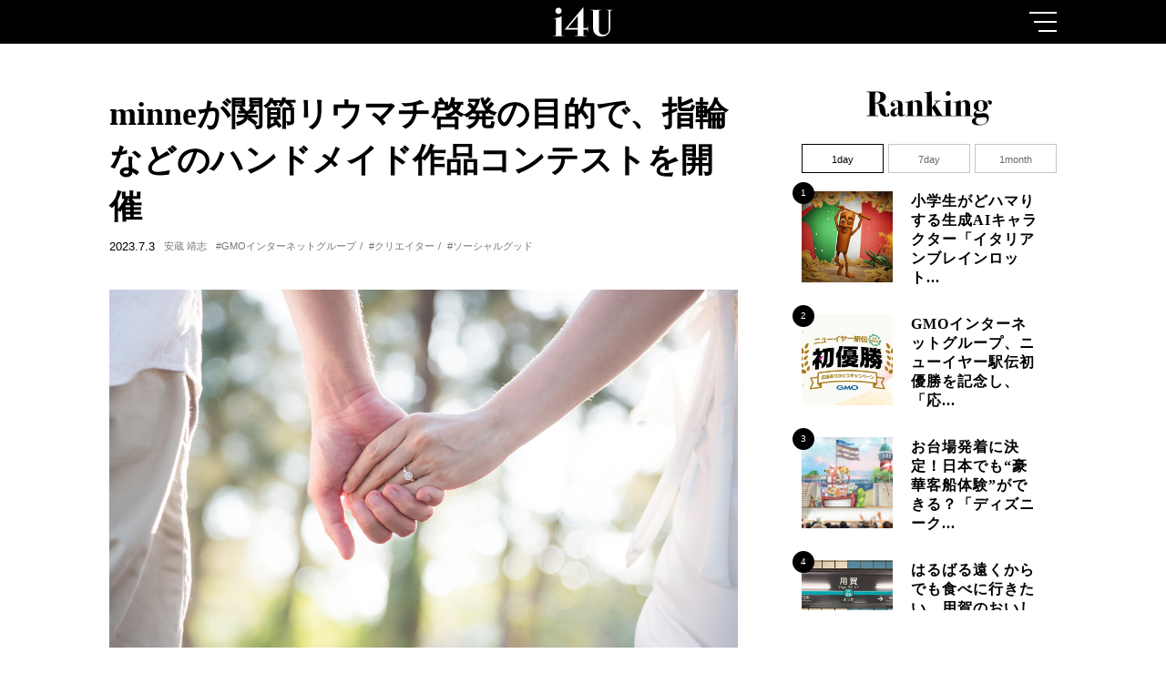

--- FILE ---
content_type: text/html; charset=utf-8
request_url: https://i4u.gmo/bl9GV
body_size: 11541
content:
<!DOCTYPE html>
<html lang="ja" xml:lang="ja">
<head>
    <meta charset="utf-8">
    <meta name="viewport" content="width=device-width">
    <!-- Google Tag Manager -->
<script>(function(w,d,s,l,i){w[l]=w[l]||[];w[l].push({'gtm.start':
new Date().getTime(),event:'gtm.js'});var f=d.getElementsByTagName(s)[0],
j=d.createElement(s),dl=l!='dataLayer'?'&l='+l:'';j.async=true;j.src=
'https://www.googletagmanager.com/gtm.js?id='+i+dl;f.parentNode.insertBefore(j,f);
})(window,document,'script','dataLayer','GTM-MR23C4Z');</script>
<!-- End Google Tag Manager -->
    <!-- Global site tag (gtag.js) - Google Analytics -->
<script async src="https://www.googletagmanager.com/gtag/js?id=UA-1961257-12"></script>
<script>
  window.dataLayer = window.dataLayer || [];
  function gtag(){dataLayer.push(arguments);}
  gtag('js', new Date());

  gtag('config', 'UA-1961257-12');
</script>
    <link rel="canonical" href="https://i4u.gmo/bl9GV">
    <title>minneが関節リウマチ啓発の目的で、指輪などのハンドメイド作品コンテストを開催 |  i4U（アイフォーユー）</title>
    <meta name="description" content="GMOペパボが運営する国内最大級のハンドメイドマーケット「minneミンネbyGMOペパボ」は、関節リウマチの早期発見を目指す疾患啓発プロジェクト「Ring Againリングアゲイン」と共同で「指輪で気づくきっかけ　リングコンテスト by Ring Again」を開始しました。">
    
    <meta name="keywords" content="GMOインターネットグループ,クリエイター,ソーシャルグッド">
    
    <meta name="robots" content="index, follow">
    <meta property="og:title" content="minneが関節リウマチ啓発の目的で、指輪などのハンドメイド作品コンテストを開催 | i4U（アイフォーユー）">
    <meta property="og:description" content="GMOペパボが運営する国内最大級のハンドメイドマーケット「minneミンネbyGMOペパボ」は、関節リウマチの早期発見を目指す疾患啓発プロジェクト「Ring Againリングアゲイン」と共同で「指輪で気づくきっかけ　リングコンテスト by Ring Again」を開始しました。">
    <meta property="og:type" content="website">
    <meta property="og:url" content="https://i4u.gmo/bl9GV">
    <meta property="og:image" content="https://cdn.clipkit.co/tenants/943/articles/images/000/000/622/large/67dffe00-22c4-48ba-9bd5-028e6ec1bc3c.jpg?1686469590">
    <meta name="twitter:card" content="summary_large_image">
    <meta name="twitter:url" content="https://i4u.gmo/bl9GV">
    <link rel="shortcut icon" href="https://cdn.clipkit.co/tenants/943/resources/assets/000/000/064/original/favicon.png?1609128892" type="image/x-icon">
    
    <link rel="stylesheet" href="https://cdn.clipkit.co/tenants/943/resources/assets/000/000/072/original/single.css?1734930877">
    <!--<link rel="stylesheet" href="https://i4u.gmo.local:58076/compile/css/single.css">-->
<meta name="csrf-param" content="authenticity_token" />
<meta name="csrf-token" content="2ZcUB7AlcXVB4QMVj1Xg9d5IqmzDOU_v-n41cJOHduS2JuwBVg_Nu_Bipe_yQdiCfbNaDlFWrO_nFHlqBQosyg" /><script>window.routing_root_path = '';
window.site_name = 'media';
I18n.defaultLocale = 'ja';
I18n.locale = 'ja';</script></head>
<body>
    <!-- Google Tag Manager (noscript) -->
<noscript><iframe src="https://www.googletagmanager.com/ns.html?id=GTM-MR23C4Z"
height="0" width="0" style="display:none;visibility:hidden"></iframe></noscript>
<!-- End Google Tag Manager (noscript) -->
    <i id="js-media-min-pc" class="mediaMinPc"></i>
<i id="js-media-tb" class="mediaTb"></i>
<i id="js-media-sp" class="mediaSp"></i>
<span class="is-headerheight"></span>

<header class="header js-header">
  <div class="header_inner">
      <div class="headerLogo js-header-logo">
        <a href="/">
            <img src="https://cdn.clipkit.co/tenants/943/resources/assets/000/000/027/original/logo_white.svg?1606956208" alt="I4U">
        </a>
      </div>
      <div class="headerBurger js-header-burger">
          <span></span>
          <span></span>
          <span></span>
      </div>
  </div>
</header>
<nav class="headerMenu js-header-menu">
  <div class="headerMenu_inner">
      <span class="headerMenu_close js-header-burger"></span>
      <div class="headerMenuLogo"><a href="/"><img src="https://cdn.clipkit.co/tenants/943/resources/assets/000/000/027/original/logo_white.svg?1606956208" alt="I4U"></a></div>
      <ul class="headerMenuTag tagList">
        
          
          <li><a href="/tags/%E3%82%B9%E3%83%9E%E3%83%BC%E3%83%88%E3%83%95%E3%82%A9%E3%83%B3">#スマートフォン</a></li>
        
          
          <li><a href="/tags/%E3%83%A9%E3%82%A4%E3%83%95%E3%82%B9%E3%82%BF%E3%82%A4%E3%83%AB">#ライフスタイル</a></li>
        
          
          <li><a href="/tags/%E9%80%9A%E4%BF%A1">#通信</a></li>
        
          
          <li><a href="/tags/Special">#Special</a></li>
        
          
          <li><a href="/tags/%E5%B0%82%E9%96%80%E7%94%A8%E8%AA%9E%E3%81%AE%E5%9F%BA%E7%A4%8E%E7%9F%A5%E8%AD%98">#専門用語の基礎知識</a></li>
        
          
          <li><a href="/tags/%E6%96%B0%E5%9E%8B%E3%82%B3%E3%83%AD%E3%83%8A%E3%82%A6%E3%82%A4%E3%83%AB%E3%82%B9%E9%96%A2%E9%80%A3">#新型コロナウイルス関連</a></li>
        
          
          <li><a href="/tags/%E3%82%B9%E3%83%9D%E3%83%BC%E3%83%84">#スポーツ</a></li>
        
          
          <li><a href="/tags/%E6%9C%AC%E3%83%BB%E6%9B%B8%E7%B1%8D">#本・書籍</a></li>
        
          
          <li><a href="/tags/%E8%B2%B7%E3%81%84%E7%89%A9">#買い物</a></li>
        
          
          <li><a href="/tags/%E3%82%BD%E3%83%BC%E3%82%B7%E3%83%A3%E3%83%AB%E3%82%B0%E3%83%83%E3%83%89">#ソーシャルグッド</a></li>
        
          
          <li><a href="/tags/DX">#DX</a></li>
        
          
          <li><a href="/tags/AI">#AI</a></li>
        
          
          <li><a href="/tags/%E9%87%91%E8%9E%8D%E3%83%BB%E9%8A%80%E8%A1%8C%E3%83%BB%E6%9A%97%E5%8F%B7%E8%B3%87%E7%94%A3">#金融・銀行・暗号資産</a></li>
        
          
          <li><a href="/tags/%E3%83%93%E3%82%B8%E3%83%8D%E3%82%B9">#ビジネス</a></li>
        
          
          <li><a href="/tags/%E3%82%BB%E3%82%AD%E3%83%A5%E3%83%AA%E3%83%86%E3%82%A3">#セキュリティ</a></li>
        
          
          <li><a href="/tags/%E6%98%A0%E7%94%BB%E3%83%BB%E9%9F%B3%E6%A5%BD">#映画・音楽</a></li>
        
          
          <li><a href="/tags/%E5%83%8D%E3%81%8D%E6%96%B9%E6%94%B9%E9%9D%A9">#働き方改革</a></li>
        
          
          <li><a href="/tags/%E7%89%B9%E9%9B%86">#特集</a></li>
        
          
          <li><a href="/tags/%E6%A5%AD%E5%8B%99%E5%8A%B9%E7%8E%87%E5%8C%96">#業務効率化</a></li>
        
          
          <li><a href="/tags/%E3%82%A4%E3%83%B3%E3%82%BF%E3%83%93%E3%83%A5%E3%83%BC">#インタビュー</a></li>
        
          
          <li><a href="/tags/%E5%81%A5%E5%BA%B7%E3%83%BB%E7%BE%8E%E5%AE%B9">#健康・美容</a></li>
        
          
          <li><a href="/tags/%E3%82%AB%E3%83%AB%E3%83%81%E3%83%A3%E3%83%BC">#カルチャー</a></li>
        
          
          <li><a href="/tags/%E3%83%AA%E3%83%A2%E3%83%BC%E3%83%88%E3%83%AF%E3%83%BC%E3%82%AF">#リモートワーク</a></li>
        
          
          <li><a href="/tags/%E3%82%AF%E3%83%AA%E3%82%A8%E3%82%A4%E3%82%BF%E3%83%BC">#クリエイター</a></li>
        
          
          <li><a href="/tags/%E3%82%A4%E3%83%99%E3%83%B3%E3%83%88">#イベント</a></li>
        
          
          <li><a href="/tags/Minecraft">#Minecraft</a></li>
        
          
          <li><a href="/tags/%E5%AF%BE%E8%AB%87">#対談</a></li>
        
          
          <li><a href="/tags/BtoC">#BtoC</a></li>
        
          
          <li><a href="/tags/IoT%E3%83%BB%E3%83%A2%E3%83%93%E3%83%AA%E3%83%86%E3%82%A3">#IoT・モビリティ</a></li>
        
          
          <li><a href="/tags/EC">#EC</a></li>
        
          
          <li><a href="/tags/Web3%E3%83%BBNFT">#Web3・NFT</a></li>
        
          
          <li><a href="/tags/%E3%83%8D%E3%83%83%E3%83%88%E3%82%B5%E3%83%BC%E3%83%93%E3%82%B9">#ネットサービス</a></li>
        
          
          <li><a href="/tags/%E3%82%AD%E3%83%A3%E3%83%B3%E3%83%9A%E3%83%BC%E3%83%B3%E3%83%BB%E3%83%97%E3%83%AC%E3%82%BC%E3%83%B3%E3%83%88">#キャンペーン・プレゼント</a></li>
        
          
          <li><a href="/tags/%E3%82%B0%E3%83%AB%E3%83%A1">#グルメ</a></li>
        
          
          <li><a href="/tags/BtoB">#BtoB</a></li>
        
          
          <li><a href="/tags/%E4%BD%BF%E3%81%A3%E3%81%A6%E3%81%BF%E3%81%9F">#使ってみた</a></li>
        
          
          <li><a href="/tags/%E3%83%86%E3%82%AF%E3%83%8E%E3%83%AD%E3%82%B8%E3%83%BC">#テクノロジー</a></li>
        
          
          <li><a href="/tags/%E3%83%AC%E3%83%B3%E3%82%BF%E3%83%AB%E3%82%B5%E3%83%BC%E3%83%90%E3%83%BC%E3%83%BB%E3%83%89%E3%83%A1%E3%82%A4%E3%83%B3">#レンタルサーバー・ドメイン</a></li>
        
          
          <li><a href="/tags/%E6%95%99%E8%82%B2">#教育</a></li>
        
          
          <li><a href="/tags/%E9%80%9F%E5%A0%B1">#速報</a></li>
        
          
          <li><a href="/tags/%E3%82%A2%E3%82%A6%E3%83%88%E3%83%89%E3%82%A2%E3%83%BB%E3%81%8A%E5%87%BA%E3%81%8B%E3%81%91">#アウトドア・お出かけ</a></li>
        
          
            
          
            
          
          <li><a href="/tags/i4U">#i4U</a></li>
        
          
          <li><a href="/tags/GMO%E3%82%A4%E3%83%B3%E3%82%BF%E3%83%BC%E3%83%8D%E3%83%83%E3%83%88%E3%82%B0%E3%83%AB%E3%83%BC%E3%83%97">#GMOインターネットグループ</a></li>
        
          
          <li><a href="/tags/SDGs">#SDGs</a></li>
        
          
          <li><a href="/tags/%E3%82%B2%E3%83%BC%E3%83%A0">#ゲーム</a></li>
        
          
          <li><a href="/tags/%E8%AA%BF%E6%9F%BB%E3%83%BB%E3%83%AC%E3%83%9D%E3%83%BC%E3%83%88">#調査・レポート</a></li>
        
          
          <li><a href="/tags/%E3%82%A4%E3%83%B3%E3%82%BF%E3%83%BC%E3%83%8D%E3%83%83%E3%83%88">#インターネット</a></li>
        
      </ul>
      <ul class="headerMenuList">
          <li><a class="is-ranking" href="/ranking"></a></li>
          <li><a class="is-pickup" href="/pickup"></a></li>
          <li><a class="is-aboutus" href="/3gOzD"></a></li>
          <li><a class="is-contact" href="/contact"></a></li>
      </ul>
  </div>
</nav>
    
    <main>
        <section class="section single">
            <div class="section_inner single_inner">
                <div class="singleContent">
                    <div class="singleContentHead">
                        <h2 class="singleContentHead_title is-YuMincho">minneが関節リウマチ啓発の目的で、指輪などのハンドメイド作品コンテストを開催</h2>
                        <div class="boxPostData singleContentHead_data">
                            <time class="boxPostData_time">2023.7.3</time>
                            <p class="boxPostData_name"><a href="/authors/BfdDE">安蔵 靖志</a></p>
                            
                                <div style="display:none">GMOインターネットグループクリエイターソーシャルグッド</div>
                                <ul class="boxPostData_tag singleContentHead_tag">
                                    
                                        
                                        <li><a class="is-black" href="/tags/GMO%E3%82%A4%E3%83%B3%E3%82%BF%E3%83%BC%E3%83%8D%E3%83%83%E3%83%88%E3%82%B0%E3%83%AB%E3%83%BC%E3%83%97">#GMOインターネットグループ</a></li>
                                    
                                        
                                        <li><a class="is-black" href="/tags/%E3%82%AF%E3%83%AA%E3%82%A8%E3%82%A4%E3%82%BF%E3%83%BC">#クリエイター</a></li>
                                    
                                        
                                        <li><a class="is-black" href="/tags/%E3%82%BD%E3%83%BC%E3%82%B7%E3%83%A3%E3%83%AB%E3%82%B0%E3%83%83%E3%83%89">#ソーシャルグッド</a></li>
                                    
                                </ul>
                            
                            
                        </div>
                        <div class="singleContentHead_thumb">
                            <img src="https://cdn.clipkit.co/tenants/943/articles/images/000/000/622/large/67dffe00-22c4-48ba-9bd5-028e6ec1bc3c.jpg?1686469590" alt="">
                        </div>
                    </div>
                    <div class="singleContentBody article">
                        <!-- <h2 class="article_heading1">5Gとは何か、5Gのメリットとは？</h2> -->
                        
                           
                                
                                  <div class="article-item item_rich_text" id="item12809" data-item-id="12809" data-item-type="ItemRichText">
                                    <div class="item-body-hbr">
                                      <a href="https://pepabo.com/" class="link-text" rel="">GMOペパボ</a>が運営する国内最大級のハンドメイドマーケット「<a href="https://minne.com/" class="link-text" rel="">minne（ミンネ）byGMOペパボ</a>（以下、minne）」は、関節リウマチの早期発見を目指す疾患啓発プロジェクト「<a href="https://ringagain.jp/" class="link-text" rel="">Ring Again</a>（リングアゲイン）」と共同で「<a href="https://minne.com/mag/articles/2975" class="link-text" rel="">指輪で気づくきっかけ　リングコンテスト by Ring Again</a>」を開始しました。
                                    </div>
                                  </div>
                                

                            
                                
                                    <div class="article-item item_image" id="item12810" data-item-id="12810" data-item-type="ItemImage">
                                      
                                      <div class="image-large">
                                        <img src="https://cdn.clipkit.co/tenants/943/item_images/images/000/012/810/large/29459313-f417-4ed4-863f-3edbbd953fc3.png?1686469713">
                                      </div>
                                      
                                      
                                        <p class="is-comment">「指輪で気づくきっかけ　リングコンテスト by Ring Again」のWebサイト<br />
</p>
                                      
                                    </div>
                                

                            
                                
                                  <div class="article-item item_rich_text" id="item12811" data-item-id="12811" data-item-type="ItemRichText">
                                    <div class="item-body-hbr">
                                      「Ring Again」は、ディー・エヌ・エーの子会社でヘルスケア事業を展開するDeSCヘルスケアと中外製薬が共同で発足したプロジェクトです。本コンテストは関節リウマチの啓発を目的に毎年6月の「リウマチ月間」に合わせて開催し、関節リウマチの異変に気づくきっかけとして、「Ring Again」をイメージした指輪と指輪関連アイテムのハンドメイド作品を募集します。
                                    </div>
                                  </div>
                                

                            
                                
                                  <div class="article-item article_heading1 item_heading" id="item12812" data-item-id="12812" data-item-type="ItemHeading"><h2 class="item-body">違和感に気づきやすい「指輪」に注目</h2></div>
                                

                            
                                
                                  <div class="article-item item_rich_text" id="item12813" data-item-id="12813" data-item-type="ItemRichText">
                                    <div class="item-body-hbr">
                                      今回のコンテストを開催するきっかけは、minneのユーザー層と関節リウマチが発症しやすい層が近いことから実施が決まったとのことです。<br>
<br>
minneは、幅広い世代が利用しているハンドメイドマーケットで、ユーザーの9割が女性、30～50代のユーザーが7割強となっています（2022年12月末時点）。<br>
<br>
関節リウマチは、免疫の異常により関節に炎症が起こり、関節に痛みや腫れが生じる病気です。女性に起こりやすい病気で、働きざかりの30～50代での発症が多いことが分かっているほか、進行性のため早期発見と早期治療が大切です。<br>
<br>
そこで「Ring Again」では、30～50代の人が日常生活の中で体の異変に気づけるように「指輪」に着目しました。指輪を毎日つけることで指の違和感やこわばりを見つけやすいことから、早期発見と早期治療につながることを目指して立ち上げたとのことです。<br>
<br>
また、手先を使うハンドメイド作品の制作は、普段から指の状態に注目でき、違和感があれば早期に気づけるきっかけになります。そこでminneは、「Ring Again」と共同でのコンテスト開催を通じ、関節リウマチの啓発に貢献していくとしています。
                                    </div>
                                  </div>
                                

                            
                                
                                  <div class="article-item article_heading1 item_heading" id="item12814" data-item-id="12814" data-item-type="ItemHeading"><h3 class="item-body">コンテスト概要</h3></div>
                                

                            
                                
                                  <div class="article-item item_rich_text" id="item12815" data-item-id="12815" data-item-type="ItemRichText">
                                    <div class="item-body-hbr">
                                      「Ring Again」をイメージした指輪と指輪を楽しむためのアイテムの作品をminne上とTwitter上で募集し、応募作品の中からグランプリを含む3つの賞（26作品）を決定します。<br>
<br>
<span class="weight-bold">●コンテスト名<br>
</span>指輪で気づくきっかけ　リングコンテスト by Ring Again<br>
<br>
<span class="weight-bold">●募集作品テーマ：<br>
</span>・リング部門：永く身につけたいリング作品を募る部門です。<br>
・アイテム部門：リングを永く楽しむために、リングとともに使うアイテムの部門です。<br>
（例）リングスタンド、リングケース、リングピローなど<br>
<br>
<span class="weight-bold">●応募期間<br>
</span> 2023年6月1日12:00～2023年7月18日23:59<br>
<br>
<span class="weight-bold">●入賞作品発表日<br>
</span> 2023年10月13日<br>
<span class="is-attention">　※Webメディア「minneとものづくりと」で公開する記事内で発表<br>
</span><br>
<br>
<span class="weight-bold">●応募方法<br>
</span>1．minneのWebサイトもしくはアプリから、応募する部門のハッシュタグを設定し、「展示品」として作品を登録<br>
＜部門別ハッシュタグ＞<br>
　リング部門：#指輪で気づくきっかけコンテストリング部門<br>
　アイテム部門：#指輪で気づくきっかけコンテストアイテム部門<br>
2．Twitterにて「#指輪で気づくきっかけリングコンテスト」をつけ、応募作品ページのURLとともに作品に込められたストーリーやポイントを投稿。<br>
<span class="is-attention">　※「Ring Again」のコンセプトに合う作品であれば、すでにminneに出展している作品も両部門とも応募可能<br>
※応募に際しては、販売ページとは別に展示品として作品登録が必要</span><br>
<br>
<span class="weight-bold">●応募条件<br>
</span>・minneに作家・ブランドとして会員登録していること（新規登録の方も応募可能<br>
・他の国内外のコンテストで未発表の作品であること（個人での発表済みの作品は可）<br>
・指定のハッシュタグをつけて投稿すること<br>
・minneのTwitterアカウントをフォローしていること<br>
・コンテスト終了後に応募作品を販売できること<br>
<span class="is-attention">　※応募点数の制限なし。1人何点でも応募可能<br>
</span><br>
<br>
<span class="weight-bold">●各賞</span>（計26点）<br>
・グランプリ（各部門1点ずつ）<br>
・準グランプリ（各部門2点ずつ）<br>
・佳作（各部門10点ずつ）<br>
<br>
<span class="weight-bold">●副賞<br>
</span>・「minneとものづくりと」内の結果発表ページでの紹介<br>
・「minne byGMOペパボ」内の特集ページでの紹介<br>
<br>
<br>
関節リウマチは手足の指や手首に関節の痛みや腫れ、朝のこわばりなどの症状が出ることが多く、進行すると関節の変形や機能障害などが生じるリスクがあります。日本リウマチ学会によると、原因は未だに解明されていませんが、遺伝的要因や喫煙、歯周病などの環境要因が関与する可能性があるとのことです。<br>
<br>
今回のコンテストをきっかけに関節リウマチに対する認知が広がり、早期発見につながることを期待したいですね。
                                    </div>
                                  </div>
                                

                            
                        
                    </div>
                    <!-- <div class="singleContentPagination">
                        <ul class="pagination">
                            <li class="prev disabled"><a href=""></a></li>
                            <li class="active"><a href="">1</a></li>
                            <li class=""><a href="">2</a></li>
                            <li class=""><a href=""></a></li>
                        </ul>
                    </div> -->
                    <div>
                      <div class="singleContentWriter">
                        <div class="singleContentWriter_info">
                            <figure><img src="https://cdn.clipkit.co/tenants/943/users/images/000/000/010/avater_lg/e87330c2-359c-496f-b395-122482dedd43.jpg?1661921277" alt=""></figure>
                            <p>安蔵 靖志</p>
                        </div>
                        
                            <p class="singleContentWriter_text">Techジャーナリスト／家電エバンジェリスト
<br>
家電製品協会認定　家電製品総合アドバイザー（プラチナグレード）、スマートマスター。AllAbout デジタル・家電ガイド。ビジネス・IT系出版社を経てフリーに。デジタル家電や生活家電に関連する記事を執筆するほか、家電のスペシャリストとしてテレビやラジオ、新聞、雑誌など多数のメディアに出演。KBCラジオ「キャイ～ンの家電ソムリエ」にレギュラー出演するほか、ラジオ番組の家電製品紹介コーナーの商品リサーチ・構成にも携わっている。</p>
                        
                      </div>
                    </div>
                    
                    <div class="singleContentSns">
                        <ul>
                            <!--<li class="is-countAll"><span>2603</span>シェア</li>-->
                            <li class="is-facebook">
                                <a href="//www.facebook.com/sharer/sharer.php?u=https://i4u.gmo/bl9GV" target="_blank" rel="noopener noreferrer">
                                    <span id="js-facebook"></span>
                                </a>
                            </li>
                            <li class="is-twitter">
                                <a href="//twitter.com/share?count=horizontal&original_referer=&url=https://i4u.gmo/bl9GV&text=minneが関節リウマチ啓発の目的で、指輪などのハンドメイド作品コンテストを開催&hashtags=i4U" target="_blank" rel="noopener noreferrer">
                                    <span id="js-twitter"></span>
                                </a>
                            </li>
                            <li class="is-copy">
                              <button type="button" class="js-copy"  data-url="minneが関節リウマチ啓発の目的で、指輪などのハンドメイド作品コンテストを開催&#13;&#10;https://i4u.gmo/bl9GV"></button>
                            </li>
                        </ul>
                    </div>
                </div>
                
                <!-- サイドバー -->
                <div class="sidebar js-sidebar">
  <div class="sidebar_inner js-sidebar-inner is-fixed">
      <div class="ranking js-sidebar-item">
          <div class="ranking_title"><img src="https://cdn.clipkit.co/tenants/943/resources/assets/000/000/049/original/title_ranking.svg?1608093050" alt=""></div>
          <div class="rankingTab">
              <div class="rankingTab_item"><a class="js-ranking-tab is-active" href="javascript:void(0)">1day</a></div>
              <div class="rankingTab_item"><a class="js-ranking-tab" href="javascript:void(0)">7day</a></div>
              <div class="rankingTab_item"><a class="js-ranking-tab" href="javascript:void(0)">1month</a></div>
          </div>
          <div class="rankingBody js-ranking-body">
              <ul class="rankingList js-ranking-list">
                  
                  
                      <li class="rankingList_item js-ranking-list-item js-ranking-list-item is-active">
                          <a href="/G0RH2"></a>
                          <span class="rankingList_num">1</span>
                          <div class="rankingList_img"><img src="https://cdn.clipkit.co/tenants/943/articles/images/000/004/440/medium/34c6ebcb-f333-4228-b56b-6028e6c61b0e.png?1757638586" alt="サムネイル"></div>
                          <div class="rankingList_data">
                              <h3 class="rankingList_title is-YuMincho">小学生がどハマりする生成AIキャラクター「イタリアンブレインロット...</h3>
                          </div>
                      </li>
                  
                      <li class="rankingList_item js-ranking-list-item js-ranking-list-item is-active">
                          <a href="/KvC5r"></a>
                          <span class="rankingList_num">2</span>
                          <div class="rankingList_img"><img src="https://cdn.clipkit.co/tenants/943/articles/images/000/004/898/medium/778a0740-cd80-4cbc-aa7f-57d6b2b4d3a9.png?1767942358" alt="サムネイル"></div>
                          <div class="rankingList_data">
                              <h3 class="rankingList_title is-YuMincho">GMOインターネットグループ、ニューイヤー駅伝初優勝を記念し、「応...</h3>
                          </div>
                      </li>
                  
                      <li class="rankingList_item js-ranking-list-item js-ranking-list-item is-active">
                          <a href="/doroP"></a>
                          <span class="rankingList_num">3</span>
                          <div class="rankingList_img"><img src="https://cdn.clipkit.co/tenants/943/articles/images/000/002/952/medium/39afb72e-dbd4-491d-9c43-1203083b7cd0.jpg?1741149348" alt="サムネイル"></div>
                          <div class="rankingList_data">
                              <h3 class="rankingList_title is-YuMincho">お台場発着に決定！日本でも“豪華客船体験”ができる？「ディズニーク...</h3>
                          </div>
                      </li>
                  
                      <li class="rankingList_item js-ranking-list-item js-ranking-list-item is-active">
                          <a href="/3DOGn"></a>
                          <span class="rankingList_num">4</span>
                          <div class="rankingList_img"><img src="https://cdn.clipkit.co/tenants/943/articles/images/000/000/478/medium/f9bae3cb-b9d6-496e-a75a-533bee28266a.jpg?1669614040" alt="サムネイル"></div>
                          <div class="rankingList_data">
                              <h3 class="rankingList_title is-YuMincho">はるばる遠くからでも食べに行きたい、用賀のおいしいお店</h3>
                          </div>
                      </li>
                  
                      <li class="rankingList_item js-ranking-list-item js-ranking-list-item is-active">
                          <a href="/1LcIC"></a>
                          <span class="rankingList_num">5</span>
                          <div class="rankingList_img"><img src="https://cdn.clipkit.co/tenants/943/articles/images/000/004/891/medium/96b09d7a-3d93-463a-b65f-1d8588d5d92f.jpg?1767699097" alt="サムネイル"></div>
                          <div class="rankingList_data">
                              <h3 class="rankingList_title is-YuMincho">日本本土最東端「納沙布岬」の初日の出！まさかの結末と覚えておきたい...</h3>
                          </div>
                      </li>
                  
              </ul>
              <ul class="rankingList js-ranking-list">
                  
                  
                      <li class="rankingList_item js-ranking-list-item">
                          <a href="/G0RH2"></a>
                          <span class="rankingList_num">1</span>
                          <div class="rankingList_img"><img src="https://cdn.clipkit.co/tenants/943/articles/images/000/004/440/medium/34c6ebcb-f333-4228-b56b-6028e6c61b0e.png?1757638586" alt="サムネイル"></div>
                          <div class="rankingList_data">
                              <h3 class="rankingList_title is-YuMincho">小学生がどハマりする生成AIキャラクター「イタリアンブレインロット...</h3>
                          </div>
                      </li>
                  
                      <li class="rankingList_item js-ranking-list-item">
                          <a href="/doroP"></a>
                          <span class="rankingList_num">2</span>
                          <div class="rankingList_img"><img src="https://cdn.clipkit.co/tenants/943/articles/images/000/002/952/medium/39afb72e-dbd4-491d-9c43-1203083b7cd0.jpg?1741149348" alt="サムネイル"></div>
                          <div class="rankingList_data">
                              <h3 class="rankingList_title is-YuMincho">お台場発着に決定！日本でも“豪華客船体験”ができる？「ディズニーク...</h3>
                          </div>
                      </li>
                  
                      <li class="rankingList_item js-ranking-list-item">
                          <a href="/kI59S"></a>
                          <span class="rankingList_num">3</span>
                          <div class="rankingList_img"><img src="https://cdn.clipkit.co/tenants/943/articles/images/000/003/505/medium/d0990293-7125-4148-973e-85a9b327fadb.jpg?1747213484" alt="サムネイル"></div>
                          <div class="rankingList_data">
                              <h3 class="rankingList_title is-YuMincho">Google Pixel 9aを選ぶと後悔するの？スペック数値だけ...</h3>
                          </div>
                      </li>
                  
                      <li class="rankingList_item js-ranking-list-item">
                          <a href="/57Fhi"></a>
                          <span class="rankingList_num">4</span>
                          <div class="rankingList_img"><img src="https://cdn.clipkit.co/tenants/943/articles/images/000/000/229/medium/db22bf55-5ab1-4392-ad64-82f50baa5b30.jpg?1638327286" alt="サムネイル"></div>
                          <div class="rankingList_data">
                              <h3 class="rankingList_title is-YuMincho">一番美味しくおもちを食べられるのはどれだ？100均電子レンジ調理器...</h3>
                          </div>
                      </li>
                  
                      <li class="rankingList_item js-ranking-list-item">
                          <a href="/KvC5r"></a>
                          <span class="rankingList_num">5</span>
                          <div class="rankingList_img"><img src="https://cdn.clipkit.co/tenants/943/articles/images/000/004/898/medium/778a0740-cd80-4cbc-aa7f-57d6b2b4d3a9.png?1767942358" alt="サムネイル"></div>
                          <div class="rankingList_data">
                              <h3 class="rankingList_title is-YuMincho">GMOインターネットグループ、ニューイヤー駅伝初優勝を記念し、「応...</h3>
                          </div>
                      </li>
                  
              </ul>
              <ul class="rankingList js-ranking-list">
                  
                  
                      <li class="rankingList_item js-ranking-list-item">
                          <a href="/G0RH2"></a>
                          <span class="rankingList_num">1</span>
                          <div class="rankingList_img"><img src="https://cdn.clipkit.co/tenants/943/articles/images/000/004/440/medium/34c6ebcb-f333-4228-b56b-6028e6c61b0e.png?1757638586" alt="サムネイル"></div>
                          <div class="rankingList_data">
                              <h3 class="rankingList_title is-YuMincho">小学生がどハマりする生成AIキャラクター「イタリアンブレインロット...</h3>
                          </div>
                      </li>
                  
                      <li class="rankingList_item js-ranking-list-item">
                          <a href="/57Fhi"></a>
                          <span class="rankingList_num">2</span>
                          <div class="rankingList_img"><img src="https://cdn.clipkit.co/tenants/943/articles/images/000/000/229/medium/db22bf55-5ab1-4392-ad64-82f50baa5b30.jpg?1638327286" alt="サムネイル"></div>
                          <div class="rankingList_data">
                              <h3 class="rankingList_title is-YuMincho">一番美味しくおもちを食べられるのはどれだ？100均電子レンジ調理器...</h3>
                          </div>
                      </li>
                  
                      <li class="rankingList_item js-ranking-list-item">
                          <a href="/kI59S"></a>
                          <span class="rankingList_num">3</span>
                          <div class="rankingList_img"><img src="https://cdn.clipkit.co/tenants/943/articles/images/000/003/505/medium/d0990293-7125-4148-973e-85a9b327fadb.jpg?1747213484" alt="サムネイル"></div>
                          <div class="rankingList_data">
                              <h3 class="rankingList_title is-YuMincho">Google Pixel 9aを選ぶと後悔するの？スペック数値だけ...</h3>
                          </div>
                      </li>
                  
                      <li class="rankingList_item js-ranking-list-item">
                          <a href="/HBWSE"></a>
                          <span class="rankingList_num">4</span>
                          <div class="rankingList_img"><img src="https://cdn.clipkit.co/tenants/943/articles/images/000/004/800/medium/93d5cdb8-fa7f-4422-b50b-91dbd943f2fe.jpg?1765258127" alt="サムネイル"></div>
                          <div class="rankingList_data">
                              <h3 class="rankingList_title is-YuMincho">あったか＆快適！モンベルのメリノウールインナーとフィンガーレスグロ...</h3>
                          </div>
                      </li>
                  
                      <li class="rankingList_item js-ranking-list-item">
                          <a href="/BiP6M"></a>
                          <span class="rankingList_num">5</span>
                          <div class="rankingList_img"><img src="https://cdn.clipkit.co/tenants/943/articles/images/000/004/466/medium/6cd71d9f-daaf-4d22-bebc-2e128fab3781.jpg?1760344513" alt="サムネイル"></div>
                          <div class="rankingList_data">
                              <h3 class="rankingList_title is-YuMincho">手のひらに収まるサプライズカメラ「Kodak Charmera」の...</h3>
                          </div>
                      </li>
                  
              </ul>
          </div>
          <div class="rankingMore">
              <a href="/ranking">More</a>
          </div>
      </div>
  </div>
</div>
                
                <!---------------->
                
            </div>
        </section>
        <section class="section related js-related">
            <div class="section_inner related_inner">
                <h2 class="related_title"><img src="https://cdn.clipkit.co/tenants/943/resources/assets/000/000/050/original/title_related.svg?1608093050" alt="Related"></h2>
                
                
                  <ul id="js-related-post" class="relatedPost">
                        
                          <li class="relatedPost_item boxPost js-related-post-item">
                              <a href="/eE5O7"></a>
                              <div class="boxPost_img"><img src="https://cdn.clipkit.co/tenants/943/articles/images/000/004/865/large/d1c04864-7c6d-4ed8-a908-3dbd46d3e61b.png?1766733935" alt=""></div>
                              <div class="boxPostBottom">
                                  <h3 class="boxPostBottom_title is-YuMincho">GMOペパボと関西テレビ、大阪で“ 推し色”がテーマのハンドメイドマーケットを2月7、8日開催</h3>
                                  <div class="boxPostData">
                                      <time class="boxPostData_time">2026.1.5</time>
                                      
                                          <ul class="mainVisualPostList_tag boxPostData_tag">
                                              
                                                  
                                                  <li><a href="/tags/GMO%E3%82%A4%E3%83%B3%E3%82%BF%E3%83%BC%E3%83%8D%E3%83%83%E3%83%88%E3%82%B0%E3%83%AB%E3%83%BC%E3%83%97">#GMOインターネットグループ</a></li>
                                              
                                                  
                                                  <li><a href="/tags/%E3%82%A4%E3%83%99%E3%83%B3%E3%83%88">#イベント</a></li>
                                              
                                                  
                                                  <li><a href="/tags/%E3%82%AF%E3%83%AA%E3%82%A8%E3%82%A4%E3%82%BF%E3%83%BC">#クリエイター</a></li>
                                              
                                          </ul>
                                      
                                  </div>
                              </div>
                          </li>
                        
                          <li class="relatedPost_item boxPost js-related-post-item">
                              <a href="/o78CL"></a>
                              <div class="boxPost_img"><img src="https://cdn.clipkit.co/tenants/943/articles/images/000/004/859/large/3a1fee04-3b47-474f-b819-79d7e6f533e4.png?1766281042" alt=""></div>
                              <div class="boxPostBottom">
                                  <h3 class="boxPostBottom_title is-YuMincho">「GMO DESIGN AWARD 2025」結果発表！ AI利用のアニメ作品「誰にも祝われない夜に」 が最優秀賞</h3>
                                  <div class="boxPostData">
                                      <time class="boxPostData_time">2025.12.23</time>
                                      
                                          <ul class="mainVisualPostList_tag boxPostData_tag">
                                              
                                                  
                                                  <li><a href="/tags/GMO%E3%82%A4%E3%83%B3%E3%82%BF%E3%83%BC%E3%83%8D%E3%83%83%E3%83%88%E3%82%B0%E3%83%AB%E3%83%BC%E3%83%97">#GMOインターネットグループ</a></li>
                                              
                                                  
                                                  <li><a href="/tags/%E3%82%A4%E3%83%99%E3%83%B3%E3%83%88">#イベント</a></li>
                                              
                                                  
                                                  <li><a href="/tags/%E3%82%AF%E3%83%AA%E3%82%A8%E3%82%A4%E3%82%BF%E3%83%BC">#クリエイター</a></li>
                                              
                                          </ul>
                                      
                                  </div>
                              </div>
                          </li>
                        
                          <li class="relatedPost_item boxPost js-related-post-item">
                              <a href="/jMbkI"></a>
                              <div class="boxPost_img"><img src="https://cdn.clipkit.co/tenants/943/articles/images/000/004/456/large/a9dd0ace-3e4a-4e79-bc8f-bdcb43aee187.png?1758703043" alt=""></div>
                              <div class="boxPostBottom">
                                  <h3 class="boxPostBottom_title is-YuMincho">GMOサイバーセキュリティ byイエラエ所属のホワイトハッカー、陸上自衛隊システム通信・サイバー学校へセキュリティトレーニングを実施</h3>
                                  <div class="boxPostData">
                                      <time class="boxPostData_time">2025.10.7</time>
                                      
                                          <ul class="mainVisualPostList_tag boxPostData_tag">
                                              
                                                  
                                                  <li><a href="/tags/GMO%E3%82%A4%E3%83%B3%E3%82%BF%E3%83%BC%E3%83%8D%E3%83%83%E3%83%88%E3%82%B0%E3%83%AB%E3%83%BC%E3%83%97">#GMOインターネットグループ</a></li>
                                              
                                                  
                                                  <li><a href="/tags/%E3%82%BB%E3%82%AD%E3%83%A5%E3%83%AA%E3%83%86%E3%82%A3">#セキュリティ</a></li>
                                              
                                                  
                                                  <li><a href="/tags/%E3%82%BD%E3%83%BC%E3%82%B7%E3%83%A3%E3%83%AB%E3%82%B0%E3%83%83%E3%83%89">#ソーシャルグッド</a></li>
                                              
                                          </ul>
                                      
                                  </div>
                              </div>
                          </li>
                        
                          <li class="relatedPost_item boxPost js-related-post-item">
                              <a href="/md9RS"></a>
                              <div class="boxPost_img"><img src="https://cdn.clipkit.co/tenants/943/articles/images/000/004/402/large/72013658-1800-4973-90f6-6bd1b9204671.png?1755681609" alt=""></div>
                              <div class="boxPostBottom">
                                  <h3 class="boxPostBottom_title is-YuMincho">GMOペパボと大日本印刷、アート作品の二次創作を促進する実証実験を開始　～コンテンツの信頼性を証明するクレデンシャル技術を活用</h3>
                                  <div class="boxPostData">
                                      <time class="boxPostData_time">2025.8.25</time>
                                      
                                          <ul class="mainVisualPostList_tag boxPostData_tag">
                                              
                                                  
                                                  <li><a href="/tags/GMO%E3%82%A4%E3%83%B3%E3%82%BF%E3%83%BC%E3%83%8D%E3%83%83%E3%83%88%E3%82%B0%E3%83%AB%E3%83%BC%E3%83%97">#GMOインターネットグループ</a></li>
                                              
                                                  
                                                  <li><a href="/tags/%E3%82%AF%E3%83%AA%E3%82%A8%E3%82%A4%E3%82%BF%E3%83%BC">#クリエイター</a></li>
                                              
                                          </ul>
                                      
                                  </div>
                              </div>
                          </li>
                        
                          <li class="relatedPost_item boxPost js-related-post-item">
                              <a href="/vX1fR"></a>
                              <div class="boxPost_img"><img src="https://cdn.clipkit.co/tenants/943/articles/images/000/003/868/large/1cfa43b4-7e89-494a-a8e5-774e0960685e.png?1750927837" alt=""></div>
                              <div class="boxPostBottom">
                                  <h3 class="boxPostBottom_title is-YuMincho">GMOインターネットグループが“つながり”をテーマに「GMO DESIGN AWARD 2025」を開催</h3>
                                  <div class="boxPostData">
                                      <time class="boxPostData_time">2025.7.1</time>
                                      
                                          <ul class="mainVisualPostList_tag boxPostData_tag">
                                              
                                                  
                                                  <li><a href="/tags/GMO%E3%82%A4%E3%83%B3%E3%82%BF%E3%83%BC%E3%83%8D%E3%83%83%E3%83%88%E3%82%B0%E3%83%AB%E3%83%BC%E3%83%97">#GMOインターネットグループ</a></li>
                                              
                                                  
                                                  <li><a href="/tags/%E3%82%A4%E3%83%99%E3%83%B3%E3%83%88">#イベント</a></li>
                                              
                                                  
                                                  <li><a href="/tags/%E3%82%AF%E3%83%AA%E3%82%A8%E3%82%A4%E3%82%BF%E3%83%BC">#クリエイター</a></li>
                                              
                                          </ul>
                                      
                                  </div>
                              </div>
                          </li>
                        
                          <li class="relatedPost_item boxPost js-related-post-item">
                              <a href="/SkERq"></a>
                              <div class="boxPost_img"><img src="https://cdn.clipkit.co/tenants/943/articles/images/000/002/949/large/cc3e4070-8b28-4d66-96b1-5f97880b6fd3.jpg?1740373838" alt=""></div>
                              <div class="boxPostBottom">
                                  <h3 class="boxPostBottom_title is-YuMincho">たった2分で「人類みんなクリエイター」、「SUZURI byGMOペパボ」コミッション機能のイイところ</h3>
                                  <div class="boxPostData">
                                      <time class="boxPostData_time">2025.3.11</time>
                                      
                                          <ul class="mainVisualPostList_tag boxPostData_tag">
                                              
                                                  
                                                  <li><a href="/tags/GMO%E3%82%A4%E3%83%B3%E3%82%BF%E3%83%BC%E3%83%8D%E3%83%83%E3%83%88%E3%82%B0%E3%83%AB%E3%83%BC%E3%83%97">#GMOインターネットグループ</a></li>
                                              
                                                  
                                                  <li><a href="/tags/%E3%82%A4%E3%83%B3%E3%82%BF%E3%83%93%E3%83%A5%E3%83%BC">#インタビュー</a></li>
                                              
                                                  
                                                  <li><a href="/tags/%E3%82%AF%E3%83%AA%E3%82%A8%E3%82%A4%E3%82%BF%E3%83%BC">#クリエイター</a></li>
                                              
                                          </ul>
                                      
                                  </div>
                              </div>
                          </li>
                        
                  </ul>
                
            </div>
        </section>
        <section class="section banner" aria-labelledby="section-banner-region">
            <div class="section_inner">
                <h2 id="section-banner-region" class="sr-only">セキュリティキャンペーンでのバナー</h2>
                <ul class="bannerList">
                    <li class="bannerList_item">
                        <a class="bannerLink" href="https://group.gmo/security/" target="_blank" rel="noopener noreferrer">
                            <img class="banner_img" loading="lazy" src="https://cdn.clipkit.co/tenants/943/resources/assets/000/000/142/original/banner_security_cp_960x360.jpg?1738925651" width="960" height="360" alt="ネットのセキュリティも GMO すべての人に安心な未来を">
                        </a>
                    </li>
                    <li class="bannerList_item">
                        <a class="bannerLink" href="https://group.gmo/security/" target="_blank" rel="noopener noreferrer">
                            <img class="banner_img" loading="lazy" src="https://cdn.clipkit.co/tenants/943/resources/assets/000/000/141/original/banner_security_cp_960x128.jpg?1738925650" width="960" height="128" alt="特設サイトはこちら">
                        </a>
                    </li>
                </ul>
            </div>
        </section>
        <div class="bottombar">
            <div class="ranking">
                <h2 class="section_title ranking_title"><img src="https://cdn.clipkit.co/tenants/943/resources/assets/000/000/049/original/title_ranking.svg?1608093050" alt="ranking"></h2>
                <div class="ranking_inner">
                    <div class="rankingTab">
                        <div class="rankingTab_item"><a class="js-ranking-tab is-active" href="javascript:void(0)">1day</a></div>
                        <div class="rankingTab_item"><a class="js-ranking-tab" href="javascript:void(0)">7day</a></div>
                        <div class="rankingTab_item"><a class="js-ranking-tab" href="javascript:void(0)">1month</a></div>
                    </div>
                    <div class="rankingBody js-ranking-body">
                        <ul class="rankingList js-ranking-list">
                            
                            
                                <li class="rankingList_item js-ranking-list-item js-ranking-list-item is-active">
                                    <a href="/G0RH2"></a>
                                    <span class="rankingList_num">1</span>
                                    <div class="rankingList_img"><img src="https://cdn.clipkit.co/tenants/943/articles/images/000/004/440/medium/34c6ebcb-f333-4228-b56b-6028e6c61b0e.png?1757638586" alt="サムネイル"></div>
                                    <div class="rankingList_data">
                                        <h3 class="rankingList_title is-YuMincho">小学生がどハマりする生成AIキャラクター「イタリアンブレインロット」の中毒性と拡散力</h3>
                                    </div>
                                </li>
                            
                                <li class="rankingList_item js-ranking-list-item js-ranking-list-item is-active">
                                    <a href="/KvC5r"></a>
                                    <span class="rankingList_num">2</span>
                                    <div class="rankingList_img"><img src="https://cdn.clipkit.co/tenants/943/articles/images/000/004/898/medium/778a0740-cd80-4cbc-aa7f-57d6b2b4d3a9.png?1767942358" alt="サムネイル"></div>
                                    <div class="rankingList_data">
                                        <h3 class="rankingList_title is-YuMincho">GMOインターネットグループ、ニューイヤー駅伝初優勝を記念し、「応援ありがとうキャンペーン」開催</h3>
                                    </div>
                                </li>
                            
                                <li class="rankingList_item js-ranking-list-item js-ranking-list-item is-active">
                                    <a href="/doroP"></a>
                                    <span class="rankingList_num">3</span>
                                    <div class="rankingList_img"><img src="https://cdn.clipkit.co/tenants/943/articles/images/000/002/952/medium/39afb72e-dbd4-491d-9c43-1203083b7cd0.jpg?1741149348" alt="サムネイル"></div>
                                    <div class="rankingList_data">
                                        <h3 class="rankingList_title is-YuMincho">お台場発着に決定！日本でも“豪華客船体験”ができる？「ディズニークルーズライン」の価格・アトラクション最新情報</h3>
                                    </div>
                                </li>
                            
                                <li class="rankingList_item js-ranking-list-item js-ranking-list-item is-active">
                                    <a href="/3DOGn"></a>
                                    <span class="rankingList_num">4</span>
                                    <div class="rankingList_img"><img src="https://cdn.clipkit.co/tenants/943/articles/images/000/000/478/medium/f9bae3cb-b9d6-496e-a75a-533bee28266a.jpg?1669614040" alt="サムネイル"></div>
                                    <div class="rankingList_data">
                                        <h3 class="rankingList_title is-YuMincho">はるばる遠くからでも食べに行きたい、用賀のおいしいお店</h3>
                                    </div>
                                </li>
                            
                                <li class="rankingList_item js-ranking-list-item js-ranking-list-item is-active">
                                    <a href="/1LcIC"></a>
                                    <span class="rankingList_num">5</span>
                                    <div class="rankingList_img"><img src="https://cdn.clipkit.co/tenants/943/articles/images/000/004/891/medium/96b09d7a-3d93-463a-b65f-1d8588d5d92f.jpg?1767699097" alt="サムネイル"></div>
                                    <div class="rankingList_data">
                                        <h3 class="rankingList_title is-YuMincho">日本本土最東端「納沙布岬」の初日の出！まさかの結末と覚えておきたい冬道ドライブのコツ</h3>
                                    </div>
                                </li>
                            
                        </ul>
                        <ul class="rankingList js-ranking-list">
                            
                            
                                <li class="rankingList_item js-ranking-list-item">
                                    <a href="/G0RH2"></a>
                                    <span class="rankingList_num">1</span>
                                    <div class="rankingList_img"><img src="https://cdn.clipkit.co/tenants/943/articles/images/000/004/440/medium/34c6ebcb-f333-4228-b56b-6028e6c61b0e.png?1757638586" alt="サムネイル"></div>
                                    <div class="rankingList_data">
                                        <h3 class="rankingList_title is-YuMincho">小学生がどハマりする生成AIキャラクター「イタリアンブレインロット」の中毒性と拡散力</h3>
                                    </div>
                                </li>
                            
                                <li class="rankingList_item js-ranking-list-item">
                                    <a href="/doroP"></a>
                                    <span class="rankingList_num">2</span>
                                    <div class="rankingList_img"><img src="https://cdn.clipkit.co/tenants/943/articles/images/000/002/952/medium/39afb72e-dbd4-491d-9c43-1203083b7cd0.jpg?1741149348" alt="サムネイル"></div>
                                    <div class="rankingList_data">
                                        <h3 class="rankingList_title is-YuMincho">お台場発着に決定！日本でも“豪華客船体験”ができる？「ディズニークルーズライン」の価格・アトラクション最新情報</h3>
                                    </div>
                                </li>
                            
                                <li class="rankingList_item js-ranking-list-item">
                                    <a href="/kI59S"></a>
                                    <span class="rankingList_num">3</span>
                                    <div class="rankingList_img"><img src="https://cdn.clipkit.co/tenants/943/articles/images/000/003/505/medium/d0990293-7125-4148-973e-85a9b327fadb.jpg?1747213484" alt="サムネイル"></div>
                                    <div class="rankingList_data">
                                        <h3 class="rankingList_title is-YuMincho">Google Pixel 9aを選ぶと後悔するの？スペック数値だけでは分からない実力を実機でチェックした</h3>
                                    </div>
                                </li>
                            
                                <li class="rankingList_item js-ranking-list-item">
                                    <a href="/57Fhi"></a>
                                    <span class="rankingList_num">4</span>
                                    <div class="rankingList_img"><img src="https://cdn.clipkit.co/tenants/943/articles/images/000/000/229/medium/db22bf55-5ab1-4392-ad64-82f50baa5b30.jpg?1638327286" alt="サムネイル"></div>
                                    <div class="rankingList_data">
                                        <h3 class="rankingList_title is-YuMincho">一番美味しくおもちを食べられるのはどれだ？100均電子レンジ調理器4種を試してみた</h3>
                                    </div>
                                </li>
                            
                                <li class="rankingList_item js-ranking-list-item">
                                    <a href="/KvC5r"></a>
                                    <span class="rankingList_num">5</span>
                                    <div class="rankingList_img"><img src="https://cdn.clipkit.co/tenants/943/articles/images/000/004/898/medium/778a0740-cd80-4cbc-aa7f-57d6b2b4d3a9.png?1767942358" alt="サムネイル"></div>
                                    <div class="rankingList_data">
                                        <h3 class="rankingList_title is-YuMincho">GMOインターネットグループ、ニューイヤー駅伝初優勝を記念し、「応援ありがとうキャンペーン」開催</h3>
                                    </div>
                                </li>
                            
                        </ul>
                        <ul class="rankingList js-ranking-list">
                            
                            
                                <li class="rankingList_item js-ranking-list-item">
                                    <a href="/G0RH2"></a>
                                    <span class="rankingList_num">1</span>
                                    <div class="rankingList_img"><img src="https://cdn.clipkit.co/tenants/943/articles/images/000/004/440/medium/34c6ebcb-f333-4228-b56b-6028e6c61b0e.png?1757638586" alt="サムネイル"></div>
                                    <div class="rankingList_data">
                                        <h3 class="rankingList_title is-YuMincho">小学生がどハマりする生成AIキャラクター「イタリアンブレインロット」の中毒性と拡散力</h3>
                                    </div>
                                </li>
                            
                                <li class="rankingList_item js-ranking-list-item">
                                    <a href="/57Fhi"></a>
                                    <span class="rankingList_num">2</span>
                                    <div class="rankingList_img"><img src="https://cdn.clipkit.co/tenants/943/articles/images/000/000/229/medium/db22bf55-5ab1-4392-ad64-82f50baa5b30.jpg?1638327286" alt="サムネイル"></div>
                                    <div class="rankingList_data">
                                        <h3 class="rankingList_title is-YuMincho">一番美味しくおもちを食べられるのはどれだ？100均電子レンジ調理器4種を試してみた</h3>
                                    </div>
                                </li>
                            
                                <li class="rankingList_item js-ranking-list-item">
                                    <a href="/kI59S"></a>
                                    <span class="rankingList_num">3</span>
                                    <div class="rankingList_img"><img src="https://cdn.clipkit.co/tenants/943/articles/images/000/003/505/medium/d0990293-7125-4148-973e-85a9b327fadb.jpg?1747213484" alt="サムネイル"></div>
                                    <div class="rankingList_data">
                                        <h3 class="rankingList_title is-YuMincho">Google Pixel 9aを選ぶと後悔するの？スペック数値だけでは分からない実力を実機でチェックした</h3>
                                    </div>
                                </li>
                            
                                <li class="rankingList_item js-ranking-list-item">
                                    <a href="/HBWSE"></a>
                                    <span class="rankingList_num">4</span>
                                    <div class="rankingList_img"><img src="https://cdn.clipkit.co/tenants/943/articles/images/000/004/800/medium/93d5cdb8-fa7f-4422-b50b-91dbd943f2fe.jpg?1765258127" alt="サムネイル"></div>
                                    <div class="rankingList_data">
                                        <h3 class="rankingList_title is-YuMincho">あったか＆快適！モンベルのメリノウールインナーとフィンガーレスグローブで冬支度</h3>
                                    </div>
                                </li>
                            
                                <li class="rankingList_item js-ranking-list-item">
                                    <a href="/BiP6M"></a>
                                    <span class="rankingList_num">5</span>
                                    <div class="rankingList_img"><img src="https://cdn.clipkit.co/tenants/943/articles/images/000/004/466/medium/6cd71d9f-daaf-4d22-bebc-2e128fab3781.jpg?1760344513" alt="サムネイル"></div>
                                    <div class="rankingList_data">
                                        <h3 class="rankingList_title is-YuMincho">手のひらに収まるサプライズカメラ「Kodak Charmera」の小ささ×ランダム性×レトロ質感</h3>
                                    </div>
                                </li>
                            
                        </ul>
                    </div>
                    <div class="rankingMore">
                        <a href="/ranking">More</a>
                    </div>
                </div>
            </div>
            <!--<div class="banner">-->
            <!--    <ul>-->
            <!--        <li>-->
            <!--            <a href="#">-->
            <!--                <img src="" alt="">-->
            <!--            </a>-->
            <!--        </li>-->
            <!--        <li>-->
            <!--            <a href="#">-->
            <!--                <img src="" alt="">-->
            <!--            </a>-->
            <!--        </li>-->
            <!--    </ul>-->
            <!--</div>-->
        </div>
    </main>
    <footer class="footer">
    <div class="footerLogo"><img src="https://cdn.clipkit.co/tenants/943/resources/assets/000/000/028/original/logo_black.svg?1606956208" alt=""></div>
    
      
        <div class="footerTxt">internet for you（あなたのためのインターネット）をテーマに、「i4U」は<br>インターネットのサービスやトレンド、そしてカルチャーに関する特集やインタビューなどを通じて、<br>皆さまに新しい情報を親しみやすい形でお届けします。</div>
      
    
    <p>Copyright © 2021 i4U All rights reserved.</p>
    <div class="footerSeal">
      <div>
          <div id="ss_gmo_globalsign_secured_site_seal" oncontextmenu="return false;" style="width:100px; height:50px">
          <img id="ss_gmo_globalsign_img" src="[data-uri]" alt="" onclick="ss_open_profile()" style="cursor:pointer; border:0; width:100%" >
          </div>
          <script>
          window.addEventListener('load', () => {
          let s = document.createElement("script");
          s.src = "https://seal.atlas.globalsign.com/gss/one/seal?image=seal_100-50_ja.png";
          document.body.appendChild(s);
          });
          </script>
      </div>
      <div>
          <span id="csi_siteseal_tag" oncontextmenu="return false;">
              <a id="csi_siteseal_profile_link">
                  <img decoding="async" alt="dark_typeA_100x50.png" id="csi_siteseal_image" width="100" height="50" src="#" style="display: none" />
              </a>
          </span>
          <script>
              window.addEventListener('load', () => {
                  let s = document.createElement("script");
                  s.src = "https://gmo-cybersecurity.com/siteseal/siteseal.js"
                  document.body.appendChild(s);
              });
          </script>
      </div>
      <div>
          <span id="brs_siteseal_tag" oncontextmenu="return false;">
              <a id="gmobrs_seal_profile_link">
              <img decoding="async" alt="dark_typeA_100x50.png" id="gmobrs_seal_image" width="100" height="50" src="#" style="display: none" />
              </a>
          </span>
          <script>
          window.addEventListener('load', () => {
              let s = document.createElement("script");
              s.src = "https://seal.brandsecurity.gmo/static/js/siteseal.js"
              document.body.appendChild(s);
          });
          </script>
      </div>
  </div>
</footer>
<small class="is-YuMincho">internet for you.</small>
<script src="https://cdn.clipkit.co/tenants/943/resources/assets/000/000/073/original/script.min.js?1689230194"></script>
<!--<script src="https://i4u.gmo.local:58076/compile/js/script.min.js"></script>-->

    
    <script>
        window.addEventListener('DOMContentLoaded', function(){
            SinglePage.init();
        });
    </script>
<script async="async" defer="defer" src="//www.instagram.com/embed.js"></script><script src="//cdn.clipkit.co/clipkit_assets/beacon-414f23f8ff2b763f9a6861cc093f7ad22529a6ba44cd8cf474410fb416eaa182.js" async="async" id="clipkit-beacon" data-page-type="article" data-page-id="622" data-domain="i4u.gmo" data-url="/bl9GV" data-href="https://i4u.gmo/media/beacon"></script><script async="async" data-label="saas" src="//b.clipkit.co/"></script>

<!--Clipkit(R) v14.23.0-20260119 Copyright (C) 2026 VECTOR Inc.-->

</body>
</html>

--- FILE ---
content_type: image/svg+xml
request_url: https://cdn.clipkit.co/tenants/943/resources/assets/000/000/040/original/about_us.svg
body_size: 906
content:
<svg xmlns="http://www.w3.org/2000/svg" viewBox="0 0 145 48"><path d="M27.4 36.6c0 .2-.1.3-.3.4-.2 0-.7.1-1.5.1h-1.8c-2-.1-3.3-.1-4.1-.1h-5.1c-.7 0-1.1-.1-1.1-.4 0-.3.8-.4 2.3-.4.4 0 .7 0 .8-.1.4-.1.6-.2.6-.5 0-.1-.2-.7-.5-1.7l-.7-2.5c-.2-.6-.5-1.7-1-3.2H7.6c-.2.5-.7 1.7-1.4 3.6l-.9 2.6c-.1.4-.2.7-.2 1 0 .5.3.7.9.9.1 0 .8.1 2 .2.4 0 .6.1.6.3 0 .2-.2.3-.7.3H.7c-.4 0-.6-.1-.6-.4 0-.2.4-.3 1.2-.3 1.1-.1 1.7-.3 2-.6.3-.3.8-1.5 1.4-3.4.6-1.4 1.4-3.3 2.3-6l4.8-13.3c.2-.6.6-1.5 1-2.8.4-.8.6-1.3.8-1.3s.5.6.9 1.8c.5 1.6 2.9 7.8 7 18.6.5 1.4 1.1 2.8 1.6 4.2.5 1.2.9 2 1.4 2.2.3.2 1.2.3 2.5.3.2.1.4.3.4.5zm-12.7-9.4c0-.1-.1-.3-.3-.8-1.1-3.1-1.8-5.3-2.3-6.5l-.5-1.5-.3-.7c-.5 1.1-1.1 2.7-1.8 4.8-.8 2.3-1.3 3.9-1.7 4.8h4c.7-.1 1.6-.1 2.9-.1zm32.3.6c0 3.4-1.3 6-4 7.8-1.8 1.3-3.8 1.9-5.8 1.9-.7 0-1.8-.2-3.2-.7-.7-.3-1.3-.4-1.7-.4-.7 0-1.5.3-2.2.8-.2.1-.3.2-.4.2-.2 0-.3-.1-.3-.2V15.8 15v-2.8c0-.7-.1-1.1-.4-1.4-.2-.2-.8-.3-1.6-.3-.7 0-1.1-.1-1.1-.3s.2-.3.5-.3c3 0 5.7-.3 7.9-1v12.4c1.1-1.5 2.5-2.2 4.4-2.2 2.3 0 4.2.8 5.6 2.4s2.3 3.8 2.3 6.3zm-6 .2c0-5.2-1.1-7.8-3.2-7.8-1.2 0-2.1.6-2.6 1.7-.2.4-.3.9-.4 1.5 0 .6-.1 2.2-.1 4.9v2.4c0 2.5.2 4.2.5 5 .3.8 1 1.2 2 1.2 1.4 0 2.4-.7 2.9-2 .7-1.3.9-3.6.9-6.9zm26.4.5c0 2.9-1.1 5.2-3.4 6.9-1.8 1.4-3.7 2.1-5.8 2.1-2.5 0-4.7-.9-6.5-2.7-1.8-1.8-2.7-3.9-2.7-6.4 0-2.6.9-4.7 2.7-6.5 1.8-1.8 4-2.7 6.6-2.7 2.5 0 4.6.9 6.4 2.7 1.8 1.9 2.7 4.1 2.7 6.6zm-6.1.1c0-3.3-.2-5.6-.7-6.8-.5-1.4-1.3-2-2.4-2-1 0-1.8.7-2.4 2.1s-.9 3.4-.9 5.9c0 3.5.3 6 1 7.4.6 1.2 1.3 1.8 2.3 1.8 1.2 0 2.1-.7 2.5-2.2.4-1.5.6-3.5.6-6.2zm28.8 7.1c0 .2-.2.3-.7.4-2.4.1-4.1.2-5 .4-.9.2-1.7.5-2.4.9-.2.1-.3.2-.4.2-.1 0-.2-.1-.2-.3v-.9-.8-.6c-1.7 1.8-3.5 2.7-5.4 2.7-1.7 0-3.1-.6-4.1-1.7-.6-.7-1-2-1-3.8v-2.8V27v-5.2c0-.6-.1-.9-.3-1.1s-.7-.2-1.4-.2-1-.1-1-.3c0-.2.2-.3.6-.3h.4c.4 0 1 0 1.8.1.8 0 3.7-.1 4.7-.1h.8V24c0 2.1-.2 5.9-.2 5.8 0 2.8.2 4.6.5 5.3.4.7.9 1 1.7 1 .9 0 1.7-.5 2.5-1.5.2-.3.4-.6.4-.9 0-.3.1-1.1.1-2.3v-6.9c0-2 0-3.1-.1-3.5-.1-.5-.4-.8-1-.8h-1.1c-.4 0-.6-.1-.6-.3 0-.2.7-.2 2.1-.2h5.9v13c0 1.3 0 2 .1 2.2.1.2.3.4.6.5.2.1 1 .1 2.2.1.3-.1.5 0 .5.2zm13.5-1.3c0 .3-.3.7-.8 1.2-1.3 1.3-3.1 1.9-5.4 1.9-2.1 0-3.5-.5-4.2-1.6-.3-.4-.4-.8-.5-1.1 0-.3-.1-1.2-.1-2.7V21.3c0-.5-.1-.8-.2-.8-.1-.1-.5-.1-1.2-.1-.8 0-1.2-.1-1.2-.3 0-.2.1-.3.4-.3 2.5-.1 4.7-1.4 6.5-4.1.2-.4.4-.6.6-.6.2 0 .2.2.2.6 0 2.3.1 3.5.3 3.8.2.2.9.3 2 .3s1.9-.1 2.4-.2h.2c.1 0 .2.1.2.3 0 .4-.2.6-.5.6h-4.2v.8c0 7.1.1 11.3.2 12.5.2 1.5 1 2.3 2.3 2.3.6 0 1.3-.4 2.2-1.2.4-.4.7-.6.8-.6-.1-.1 0 0 0 .1zm27.4 1.3c0 .2-.2.3-.7.4-2.4.1-4.1.2-5 .4-.9.2-1.7.5-2.4.9-.2.1-.3.2-.4.2-.1 0-.2-.1-.2-.3v-.9-.8-.6c-1.7 1.8-3.5 2.7-5.4 2.7-1.7 0-3.1-.6-4.1-1.7-.6-.7-1-2-1-3.8v-2.8V27v-5.2c0-.6-.1-.9-.3-1.1s-.7-.2-1.4-.2-1-.1-1-.3c0-.2.2-.3.6-.3h.4c.4 0 1 0 1.8.1s3.7-.1 4.7-.1h.8V24c0 2.1 0 3.6-.1 4.5s-.1 1.4-.1 1.2c0 2.8.2 4.6.5 5.3.4.7.9 1 1.7 1 .9 0 1.7-.5 2.5-1.5.2-.3.4-.6.4-.9 0-.3.1-1.1.1-2.3v-6.9c0-2 0-3.1-.1-3.5-.1-.5-.4-.8-1-.8h-1.1c-.4 0-.6-.1-.6-.3 0-.2.7-.2 2.2-.2h5.9v13c0 1.3 0 2 .1 2.2.1.2.3.4.6.5.2.1 1 .1 2.2.1.2 0 .4.1.4.3zm13.1-4.2c0 1.8-.5 3.2-1.6 4.3s-2.5 1.7-4.2 1.7c-.8 0-1.9-.2-3-.6-1-.3-1.6-.5-1.9-.5-.5 0-.8.2-1 .6-.2.4-.3.6-.4.6-.2 0-.2-.1-.2-.3 0-.2 0-.4.1-.8.1-.5.1-1.4.1-2.7v-.4-1.6c0-.3.1-.4.2-.4.2 0 .3.2.4.6.2 1.4.9 2.6 2 3.5 1.1.9 2.4 1.4 3.7 1.4.9 0 1.6-.3 2.1-.8s.8-1.3.8-2.1c0-.7-.3-1.3-.8-1.8-.4-.3-1.4-.8-3-1.3-2-.7-3.4-1.5-4.3-2.4-.9-.9-1.3-2.2-1.3-3.6 0-1.6.5-2.9 1.6-4s2.4-1.6 3.9-1.6c.6 0 1.6.2 3 .6.2.1.4.1.5.1.6 0 1-.4 1.3-1.1.1-.1.1-.2.2-.2.2 0 .3.2.3.5v1.4c0 1.1.1 2.2.2 3.4v.2c0 .2-.1.3-.2.3s-.2-.1-.3-.4c-.8-2.7-2.3-4.1-4.7-4.1-.9 0-1.6.2-2.2.7-.6.5-.9 1.1-.9 1.8s.2 1.2.7 1.6c.5.4 1.4.9 2.8 1.4 2.4.9 4.1 1.7 4.9 2.6.8.7 1.2 1.9 1.2 3.4z" fill="#fff"/></svg>

--- FILE ---
content_type: image/svg+xml
request_url: https://cdn.clipkit.co/tenants/943/resources/assets/000/000/048/original/title_ranking_white.svg
body_size: 1695
content:
<svg xmlns="http://www.w3.org/2000/svg" viewBox="0 0 404 110.9"><g data-name="レイヤー 2"><path d="M73.3 76.5c0 4.3-2.8 6.4-8.4 6.4-7.1 0-12.7-2.2-16.9-6.7-3.3-3.5-5.2-7.1-5.6-11.1l-1.1-9.5q-1.2-9-4.2-12.6c-2-2.4-5.3-3.5-9.8-3.5v26.2c0 6.1 0 9.3.1 9.8a2.68 2.68 0 001.6 2.7c1.1.5 3.1.7 6.1.7 1.8 0 2.8.3 2.8 1s-.5.9-1.4.9H1.6C.5 80.8 0 80.5 0 80s1.6-1 4.7-1.1c2.6-.2 4.1-.8 4.6-1.8a20.94 20.94 0 00.3-4.8V13c0-4-.1-6.4-.2-7.1A2 2 0 008 4.3a13.43 13.43 0 00-5.2-.7c-1.7 0-2.5-.3-2.5-1 0-.5.3-.9 1-1a32.21 32.21 0 015.5-.2h23.1c10.7 0 18.1.8 22 2.5a16.76 16.76 0 017.4 6 15.65 15.65 0 012.8 8.9c0 7.4-3.8 12.8-11.5 16.3-3.4 1.5-8.4 2.7-15 3.5l-.1.7c8.4.5 14.4 2.7 18.2 6.6s6 10.1 6.8 18.8c.6 6.9 1.6 11.2 2.9 12.9s2.6 2.6 4 2.6c1.1 0 1.7-.3 1.7-.9 0-.3-.4-.7-1.3-1.3a2.45 2.45 0 01-1.3-2.3c0-2.1 1.1-3.1 3.4-3.1s3.4 1.3 3.4 3.9zM44.2 18.4c0-9.9-3.9-14.8-11.7-14.8-2.5 0-4.1.8-4.7 2.5-.4 1.1-.6 5.3-.6 12.5v19.1c6 .1 10.3-1.4 13-4.5s4-8 4-14.8zm81.4 56.5c0 .6-.6 1.5-1.8 2.6a17.6 17.6 0 01-12.2 4.6c-3.1 0-5.4-.7-6.8-2s-2.4-3.7-2.8-7.1c-3.4 6.3-8.2 9.4-14.1 9.4a10.55 10.55 0 01-8-3.1 11.27 11.27 0 01-3-8.1c0-9.7 8.3-15.4 24.8-17.1v-2.4c0-7.7-.3-12.4-.8-14.1l-.1-.6c-1.1-3.8-3.8-5.8-8.2-5.8a8.32 8.32 0 00-6.1 2.2c-1.5 1.5-2.3 2.9-2.3 4.3 0 .8.9 1.2 2.8 1.4 2.8.2 4.1 1.9 4.1 5.1a5.73 5.73 0 01-1.7 4.2 5.8 5.8 0 01-4.3 1.7 8.08 8.08 0 01-5.5-2 6.64 6.64 0 01-2.1-5.1c0-3.3 1.6-6.3 4.9-9s7.6-4 13-4c8 0 13.5 1.4 16.7 4.3 2.5 2.4 3.8 6.5 3.8 12.4v19.7c0 3.8 0 6.1.1 6.7q.6 4.8 3.3 4.8c1.3 0 2.9-.9 4.8-2.8q.6-.6.9-.6c.4-.2.6 0 .6.4zm-24-13.7v-5.6c-7.4 1.5-11.2 5.7-11.2 12.7 0 5.4 1.8 8 5.5 8 2.1 0 3.5-1.2 4.4-3.5s1.3-6.2 1.3-11.6zM186 80.3c0 .6-1 .9-2.9.9h-24.6c-1.1 0-1.6-.3-1.6-.9s.5-.8 1.4-.8h.9c2 0 3.1-.2 3.4-.8s.5-2.2.5-5.1V51.4c0-8.2-.5-13.2-1.6-14.8-.9-1.4-2.5-2.1-4.9-2.1a7.92 7.92 0 00-5.8 2.2 7.47 7.47 0 00-2.3 5.5V77a2.61 2.61 0 001 1.8 10.73 10.73 0 003.7.5c.6 0 .9.2.9.7s-.3.7-.8.8-2.5.1-5.8.1-6 0-8.2.1c-4.2.2-8.5.2-12.9.2-.9 0-1.4-.3-1.4-.8s1.2-.9 3.5-.9 3.7-.5 4.1-1.4l.3-1.6V50.1c0-7.4-.1-11.3-.2-11.6-.2-1.1-1.3-1.7-3.1-1.7H126c-1.2 0-1.8-.2-1.8-.8s.5-.8 1.4-.9c8.5-.4 15.4-2.2 20.5-5.4a3.62 3.62 0 011.3-.5q.9 0 .9 1.8v6.6c4.1-5.3 9.3-7.9 15.6-7.9q9.9 0 12.9 6.9a21.47 21.47 0 011.6 6.4q.3 3.6.3 14.7v16.7q0 3.6.6 4.2c.4.4 1.6.6 3.7.6 1.9.1 3 .5 3 1.1zm63.7 0c0 .5-1.4.8-4.3.8h-24.6c-1.1 0-1.6-.3-1.6-.8s1-.8 3.1-.9c1.3-.1 2-.5 2-1.3s-1.6-3.8-4.8-9c-.9-1.4-2.3-3.5-4-6.4-1.2-2.1-2.9-4.9-5.2-8.4v16.9c0 4 .1 6.4.4 7.1s1.1 1 2.5 1h2c.8 0 1.1.3 1.1.9s-.4.9-1.3.9h-26.9c-.8 0-1.3-.3-1.3-.8s1-.8 3-.9c2.5-.1 4-.3 4.3-.7s.5-2.3.5-5.7V12.4c0-3-.3-4.8-1-5.5s-2.4-1-5.3-.9c-1.5 0-2.2-.3-2.2-.9s.2-.8.5-.9a16.16 16.16 0 013.3-.2c7.7-.3 13.2-1.3 16.3-3a6.34 6.34 0 012.8-1 31.24 31.24 0 01.6 6.2l.5 12.3v34.2a64.31 64.31 0 005.9-6.2c1.1-1.3 2.9-3.3 5.1-5.9 3.7-4.2 5.5-6.4 5.5-6.7s-.2-.6-.7-.7a32.72 32.72 0 00-4.6-.2c-1.8 0-2.6-.3-2.6-.9s.5-.8 1.4-.8h17.7c1.4 0 2.1.2 2.1.7s-1.6.8-4.7.9a7.43 7.43 0 00-5.1 2.1c-2.4 2.3-5.4 5.5-9.1 9.7l13.2 20c.7 1.1 1.8 2.9 3.4 5.2.2.3.8 1.2 1.7 2.5l1.9 2.8 1 1.3a8.14 8.14 0 002.1 2.5 7 7 0 003.1.5c1.5-.1 2.3.2 2.3.8zm29 0c0 .5-.3.8-1 .8h-28.9c-.9 0-1.4-.2-1.4-.7s.9-.6 2.6-.6c2.6-.1 4.1-.4 4.6-.9s.7-2 .7-4.6V41.1c0-2.9-.2-4.7-.7-5.3s-2-.9-4.5-.9a15.77 15.77 0 01-2.8-.1c-.3-.1-.4-.3-.4-.8s.6-.8 1.7-.8q12.6-.15 21.6-3.9c.2.9.3 3.5.6 7.6v36.2c0 3.1.3 5 .9 5.5s2.5.8 5.9.8c.7.1 1.1.3 1.1.9zm-8.1-72.9a7.54 7.54 0 01-2.2 5.5 7.6 7.6 0 01-13.1-5.4 7 7 0 012.2-5.3 8.11 8.11 0 015.8-2.1 7.24 7.24 0 015.3 2.1 7.33 7.33 0 012 5.2zm70.8 72.9c0 .6-1 .9-2.9.9h-24.7c-1.1 0-1.6-.3-1.6-.9s.5-.8 1.4-.8h.9c2 0 3.1-.2 3.4-.8s.5-2.2.5-5.1V51.4c0-8.2-.5-13.2-1.6-14.8-.9-1.4-2.5-2.1-4.9-2.1a7.76 7.76 0 00-5.8 2.2 7.47 7.47 0 00-2.3 5.5V77a2.61 2.61 0 001 1.8 10.73 10.73 0 003.7.5c.6 0 .9.2.9.7s-.3.7-.8.8-2.5.1-5.8.1-6 0-8.2.1c-4.2.2-8.5.2-12.9.2-.9 0-1.4-.3-1.4-.8s1.2-.9 3.5-.9 3.7-.5 4.1-1.4l.3-1.6V50.1c0-7.4-.1-11.3-.2-11.6-.2-1.1-1.3-1.7-3.1-1.7H281c-1.2 0-1.8-.2-1.8-.8s.5-.8 1.4-.9c8.5-.4 15.4-2.2 20.5-5.4a3.62 3.62 0 011.3-.5q.9 0 .9 1.8v6.6c4.1-5.3 9.3-7.9 15.6-7.9q9.9 0 12.9 6.9a21.47 21.47 0 011.6 6.4q.3 3.6.3 14.7v16.7q0 3.6.6 4.2c.4.4 1.6.6 3.7.6 2.3.1 3.4.5 3.4 1.1zm62.6-43c0 4.1-2 6.1-5.9 6.1-3.6 0-5.4-1.6-5.4-4.9a4.21 4.21 0 01.4-1.8 4.12 4.12 0 00.4-1.5 1.83 1.83 0 00-2.1-2 3.69 3.69 0 00-2.6 1.2 3.73 3.73 0 00-1.2 2.7 6.83 6.83 0 00.9 2.5 16.92 16.92 0 012.2 7.9c0 5.8-2.6 10.5-7.9 14.4a25 25 0 01-14.9 4.4 29.32 29.32 0 01-8.5-1.5 10.32 10.32 0 00-2.2-.4 5.24 5.24 0 00-3.7 1.3A4.27 4.27 0 00352 69c0 2.8 2.2 4.2 6.5 4.2a119.39 119.39 0 0014.7-1.4 36.71 36.71 0 014.6-.3c5.1 0 9.1 1.3 11.9 3.9s4.2 6.2 4.2 10.9c0 7.5-2.9 13.5-8.7 17.9s-13.6 6.7-23.4 6.7c-6.9 0-12.4-1.2-16.4-3.6s-6-5.7-6-10c0-6.4 4.7-10.2 14-11.5-5.6-2.2-8.4-5.6-8.4-10.1q0-9.15 10.8-12.6c-7.1-3.6-10.6-8.7-10.6-15.2 0-5.1 2.2-9.5 6.7-13a25.81 25.81 0 0116.4-5.3c7.4 0 13.2 2.1 17.4 6.2 2.9-3.8 6.4-5.6 10.3-5.6 5.4-.1 8 2.3 8 7.1zm-16 55.6c0-5.7-3.3-8.5-10-8.5a76.47 76.47 0 00-12.6 1.3 60 60 0 01-8.4.9h-1.7a14.91 14.91 0 00-3.2 9.7c0 8.1 5.3 12.2 15.9 12.2a22.62 22.62 0 0014.3-4.5q5.7-4.5 5.7-11.1zm-11.1-44.3c0-11.7-2.8-17.5-8.4-17.5s-8.4 5.3-8.4 15.9c0 6.4.7 11 2.1 13.7a7.16 7.16 0 006.9 4.2c3 0 5-1.2 6.2-3.5 1-2.4 1.6-6.7 1.6-12.8z" fill="#fff" data-name="レイヤー 1"/></g></svg>

--- FILE ---
content_type: image/svg+xml
request_url: https://cdn.clipkit.co/tenants/943/resources/assets/000/000/056/original/link_gray.svg
body_size: 18
content:
<svg xmlns="http://www.w3.org/2000/svg" viewBox="0 0 400 400"><path d="M200 10c104.9-.1 190.1 84.9 190.2 189.8.1 76.5-45.7 145.5-116.2 175.2-96.7 40.9-208.2-4.3-249-101S29.4 65.8 126.1 25c23.4-9.9 48.5-15 73.9-15m0-10C89.5 0 0 89.5 0 200s89.5 200 200 200 200-89.5 200-200S310.5 0 200 0zm79.9 188.9l-28.6 28.6-5.8 5.8c-19 19-49.8 19-68.8 0-3.5-3.5-6.4-7.5-8.7-11.8l10.6-10.6c1.5-1.5 3.3-2.6 5.2-3.3 4.8 15.1 21 23.4 36.1 18.6 4.3-1.4 8.3-3.8 11.5-7l17.2-17.2 17.1-17.1c11.2-11.2 11.2-29.4 0-40.6-11.2-11.2-29.4-11.2-40.6 0l-17.2 17.1c-8.3-2.6-17-3.6-25.6-2.7l28.6-28.6c19-19 49.8-19 68.8 0 19.2 19 19.2 49.8.2 68.8zm-88 59.8l-17.1 17.1c-11.2 11.2-29.4 11.2-40.6 0-11.2-11.2-11.2-29.4 0-40.6l17.1-17.1 17.2-17.2c11.2-11.2 29.4-11.1 40.6.1 3.2 3.2 5.6 7.2 7 11.5 2-.7 3.7-1.9 5.2-3.3l10.6-10.6c-2.3-4.4-5.2-8.3-8.7-11.8-19-19-49.8-19-68.8 0l-5.8 5.8-28.6 28.6c-19 19-19 49.8 0 68.8s49.8 19 68.8 0l28.6-28.6c-8.5.8-17.2-.1-25.5-2.7z" fill="#767676"/></svg>

--- FILE ---
content_type: image/svg+xml
request_url: https://cdn.clipkit.co/tenants/943/resources/assets/000/000/045/original/title_pickup_white.svg
body_size: 1242
content:
<svg xmlns="http://www.w3.org/2000/svg" viewBox="0 0 342.2 109.7"><g data-name="レイヤー 2"><path d="M62.4 19.8A19.54 19.54 0 0155 35.7q-7.35 6-19.5 6a71 71 0 01-8.7-.8v29.5c0 4.2.3 6.7.9 7.4s2.7 1.2 6.4 1.3c2.1-.1 3.1.2 3.1 1s-.6 1-1.8 1H4.9a29 29 0 01-4.4-.2.63.63 0 01-.5-.6q0-.9 1.8-.9c3.8-.1 6-.4 6.7-1s1.1-2.4 1.1-5.3V13.8C9.7 8.9 9.5 6 9.1 5S6.7 3.5 3.2 3.5C1.1 3.5.1 3.2.1 2.6s1-1 2.9-1l32.9-.1C44 1.5 50 2.7 54 5.2c5.6 3.4 8.4 8.3 8.4 14.6zm-18.5.6C43.9 9 40.4 3.3 33.2 3.3c-4.3 0-6.4 1.9-6.4 5.7v30.2a44.17 44.17 0 006.4-.3 12.42 12.42 0 005.8-2.7c3.3-2.9 4.9-8.2 4.9-15.8zm52.4 59.9c0 .5-.3.8-1 .8h-29c-.9 0-1.4-.2-1.4-.7s.9-.6 2.6-.6c2.6-.1 4.1-.4 4.6-.9s.7-2 .7-4.6V41.1c0-2.9-.2-4.7-.7-5.3s-2-.9-4.5-.9a15.77 15.77 0 01-2.8-.1c-.3-.1-.4-.3-.4-.8s.6-.8 1.7-.8q12.6-.15 21.6-3.9c.2.9.3 3.5.6 7.6v36.2c0 3.1.3 5 .9 5.5s2.5.8 5.9.8c.8.1 1.2.3 1.2.9zM88.2 7.4a7.54 7.54 0 01-2.2 5.5 7.6 7.6 0 01-13.1-5.4 7 7 0 012.2-5.3A8.11 8.11 0 0180.9.1a7.24 7.24 0 015.3 2.1 7.33 7.33 0 012 5.2zm55.9 34.2a6.37 6.37 0 01-1.6 4.5 5.66 5.66 0 01-4.1 1.7c-4.1 0-6.1-1.8-6.1-5.4a9.31 9.31 0 01.7-3.3 8.68 8.68 0 00.7-2.7 4.8 4.8 0 00-1.7-3.7 6 6 0 00-4.1-1.6c-7 0-10.5 7.8-10.5 23.3 0 8.9 1.5 15.3 4.6 19.1a11 11 0 008.7 4.4c3.6 0 7.3-2.3 11-7 .5-.6.9-.9 1.3-.9s.5.2.5.7c0 1.5-1.4 3.5-4.1 6.1a20.08 20.08 0 01-14.4 5.6 24.17 24.17 0 01-17.7-7.4 24.44 24.44 0 01-7.3-18 26.86 26.86 0 017.7-19.4 25.73 25.73 0 0119-7.9c4.8 0 8.9 1.1 12.2 3.5 3.5 2.3 5.2 5.1 5.2 8.4zM210 80.3c0 .5-1.4.8-4.3.8h-24.6c-1.1 0-1.6-.3-1.6-.8s1-.8 3.1-.9c1.3-.1 2-.5 2-1.3s-1.6-3.8-4.8-9c-.9-1.4-2.3-3.5-4-6.4-1.2-2.1-2.9-4.9-5.2-8.4v16.9c0 4 .1 6.4.4 7.1s1.1 1 2.5 1h2c.8 0 1.1.3 1.1.9s-.4.9-1.3.9h-26.8c-.8 0-1.3-.3-1.3-.8s1-.8 3-.9c2.5-.1 4-.3 4.3-.7s.5-2.3.5-5.7V12.4c0-3-.3-4.8-1-5.5s-2.4-1-5.3-.9c-1.5 0-2.2-.3-2.2-.9s.2-.8.5-.9a16.16 16.16 0 013.3-.2c7.7-.3 13.2-1.3 16.3-3a6.34 6.34 0 012.8-1 31.24 31.24 0 01.6 6.2l.5 12.3v34.2a64.31 64.31 0 005.9-6.2c1.1-1.3 2.9-3.3 5.1-5.9 3.7-4.2 5.5-6.4 5.5-6.7s-.2-.6-.7-.7a32.72 32.72 0 00-4.6-.2c-1.8 0-2.6-.3-2.6-.9s.5-.8 1.4-.8h17.7c1.4 0 2.1.2 2.1.7s-1.6.8-4.7.9a7.43 7.43 0 00-5.1 2.1c-2.4 2.3-5.4 5.5-9.1 9.7l13.2 20c.7 1.1 1.8 2.9 3.4 5.2.2.3.8 1.2 1.7 2.5l1.9 2.8 1 1.3a8.14 8.14 0 002.1 2.5 7 7 0 003.1.5c1.5 0 2.2.2 2.2.8zm75-3c0 .6-.7 1-2 1a107.55 107.55 0 00-14.5 1.1 17.81 17.81 0 00-6.9 2.7 2.66 2.66 0 01-1.3.5c-.3 0-.5-.3-.5-.9v-5a9.72 9.72 0 00-.1-1.8c-4.8 5.1-10 7.7-15.6 7.7-5 0-9-1.6-11.9-4.8q-2.7-3-2.7-11.1v-30c0-1.7-.2-2.7-.7-3.1s-1.9-.6-4.1-.7c-2-.1-2.9-.4-2.9-.9s.5-.9 1.6-.9h1.3c1.1 0 2.9.1 5.2.2s3.9.2 4.8.2c.2 0 .9-.1 2.4-.2s3.5-.2 6.3-.2h2.2v12.5c0 5.9-.1 10.3-.2 13.1s-.2 4-.2 3.6c0 8.1.5 13.1 1.6 15.1a5.16 5.16 0 004.9 3c2.5 0 4.9-1.4 7.1-4.3a4.76 4.76 0 001.2-2.6c.1-.9.2-3.1.2-6.5V45.1c0-5.6-.1-9-.2-10.1-.2-1.5-1.1-2.2-2.8-2.2H254c-1.1 0-1.6-.3-1.6-.9s2.1-.7 6.2-.7c3.6 0 9.3 0 17-.1v37.3a63.52 63.52 0 00.2 6.4c.2.7.7 1.1 1.7 1.3a40 40 0 006.2.2c.8.1 1.3.4 1.3 1zm57.2-22.2q0 11.7-6.6 19.5a20.93 20.93 0 01-16.6 7.8 14.74 14.74 0 01-12.2-6v25.8a17 17 0 00.3 4.1c.2.6.7.9 1.5 1.1a35 35 0 006.1.3c.8 0 1.2.4 1.2 1.1s-.5.9-1.5.9h-29.1c-1.7 0-2.5-.3-2.5-.9s1.4-.8 4.1-.8c2.3 0 3.6-.2 3.9-.7s.4-1.9.4-4.4V39.3q.15-2.4-1.8-3a15.53 15.53 0 00-3.9-.3h-2.2c-.6 0-.9-.2-.9-.7s.5-.8 1.4-.7a54.35 54.35 0 0021.4-4.6 4.78 4.78 0 01.6 1.8l.2 2.9.1 2a19.07 19.07 0 016.1-5.3 18.92 18.92 0 017.7-1.4 20.22 20.22 0 0115.9 7.2c4.3 4.7 6.4 10.7 6.4 17.9zm-16.9-.4c0-14.6-3.3-21.9-9.8-21.9-2.9 0-5.3 1.4-7.3 4.1-.9 1.3-1.4 3.5-1.4 6.5V66c0 4.9.6 8.2 1.8 10a8.19 8.19 0 007.1 3.9q9.6 0 9.6-25.2z" fill="#fff" data-name="レイヤー 1"/></g></svg>

--- FILE ---
content_type: image/svg+xml
request_url: https://cdn.clipkit.co/tenants/943/resources/assets/000/000/027/original/logo_white.svg?1606956208
body_size: 164
content:
<svg xmlns="http://www.w3.org/2000/svg" viewBox="0 0 301.6 144.1"><path d="M28.1 1.9c8.6 0 15.6 7 15.6 15.6s-7 15.6-15.6 15.6-15.6-7-15.6-15.6 7-15.6 15.6-15.6zm273.5 10.9c0 .3-.3.6-.6.6l-9 1.3c-2.5.4-4.4 2.5-4.4 5v85.5c0 21.5-17.5 38.9-39 38.9h-8.2c-21.5 0-38.9-17.4-38.9-38.9V19.7c0-2.5-1.9-4.7-4.4-5l-9-1.3c-.3 0-.6-.3-.6-.6s.3-.6.6-.6c0 0 11.2.8 27.7.8s27.7-.9 27.7-.9c.3 0 .7.2.7.5s-.2.7-.5.7h-.2l-9 1.3c-2.5.4-4.4 2.5-4.4 5v94.2c0 11.8 9.6 21.5 21.4 21.5h4.5c13.4-.1 24.2-10.9 24.2-24.3V19.7c0-2.5-1.9-4.7-4.4-5l-9-1.3c-.3 0-.6-.3-.6-.6s.3-.6.6-.6c0 0 7.7.7 17.2.7s16.8-.8 16.8-.8c.5.1.8.3.8.7zm-125.9 93.8c0 9.4.7 16.8.7 16.8 0 .3-.3.6-.6.6s-.6-.3-.6-.6l-1.3-9c-.4-2.5-2.5-4.4-5-4.4h-16.2v26.5c0 2.5 1.9 4.6 4.4 4.9l9 1.3c.3 0 .6.3.6.6s-.3.6-.6.6c0 0-5.1-.4-13.4-.6h-28.6c-8.3.3-13.4.7-13.4.7-.3 0-.6-.3-.6-.6s.3-.6.6-.6l9-1.3c2.5-.3 4.4-2.5 4.4-5V110H60.2c-.3 0-.6-.2-.6-.5 0-.2.1-.3.2-.5L151.8.2c.2-.2.5-.3.8-.1.2.1.2.3.2.5v102.3h16.1c2.5 0 4.6-1.9 5-4.4l1.3-9c0-.3.3-.6.6-.6s.6.3.6.6c0 0-.7 7.7-.7 17.1zM124.1 44l-49.8 58.9h49.8V44zm-67.7 98.8l-9-1.3c-2.5-.3-4.3-2.4-4.4-4.9V44.8c0-.3-.2-.5-.4-.5h-.1c-1.1.3-5.7 3.4-13.3 5.8-5.2 1.5-10.5 2.6-15.9 3.1-2.9.4-10 .7-12.8.9-.3.1-.5.3-.4.6 0 .2.2.4.4.4l11.7.6c1.2.1 2.1 1.1 2.1 2.2v78.5c0 2.5-1.9 4.7-4.4 5l-9 1.3c-.3 0-.6.3-.6.6s.3.6.6.6c0 0 5.1-.4 13.4-.7H43c8.3.2 13.4.6 13.4.6.3 0 .6-.3.6-.6 0-.1-.3-.4-.6-.4z" fill="#fff"/></svg>

--- FILE ---
content_type: image/svg+xml
request_url: https://cdn.clipkit.co/tenants/943/resources/assets/000/000/049/original/title_ranking.svg?1608093050
body_size: 1621
content:
<svg xmlns="http://www.w3.org/2000/svg" viewBox="0 0 406 112"><path d="M74.3 76.5c0 4.3-2.8 6.4-8.4 6.4-7.1 0-12.7-2.2-16.9-6.7-3.3-3.5-5.2-7.1-5.6-11.1l-1.1-9.5c-.8-6-2.2-10.2-4.2-12.6-2-2.4-5.3-3.5-9.8-3.5v26.2c0 6.1 0 9.3.1 9.8 0 1.3.5 2.2 1.6 2.7s3.1.7 6.1.7c1.8 0 2.8.3 2.8 1 0 .6-.5.9-1.4.9H2.6c-1.1 0-1.6-.3-1.6-.8 0-.6 1.6-1 4.7-1.1 2.6-.2 4.1-.8 4.6-1.8.2-.5.3-2.2.3-4.8V13c0-4-.1-6.4-.2-7.1-.1-.7-.6-1.3-1.4-1.6-1.1-.5-2.8-.7-5.2-.7-1.7 0-2.5-.3-2.5-1 0-.5.3-.9 1-1 .7-.2 2.5-.2 5.5-.2H30.9c10.7 0 18.1.8 22 2.5 3.1 1.3 5.5 3.3 7.4 6 1.8 2.7 2.8 5.6 2.8 8.9 0 7.4-3.8 12.8-11.5 16.3-3.4 1.5-8.4 2.7-15 3.5l-.1.7c8.4.5 14.4 2.7 18.2 6.6 3.8 3.9 6 10.1 6.8 18.8.6 6.9 1.6 11.2 2.9 12.9 1.3 1.7 2.6 2.6 4 2.6 1.1 0 1.7-.3 1.7-.9 0-.3-.4-.7-1.3-1.3-.9-.5-1.3-1.3-1.3-2.3 0-2.1 1.1-3.1 3.4-3.1 2.2 0 3.4 1.3 3.4 3.9zM45.2 18.4c0-9.9-3.9-14.8-11.7-14.8-2.5 0-4.1.8-4.7 2.5-.4 1.1-.6 5.3-.6 12.5v19.1c6 .1 10.3-1.4 13-4.5 2.7-3 4-8 4-14.8zm81.4 56.5c0 .6-.6 1.5-1.8 2.6-3.3 3-7.4 4.6-12.2 4.6-3.1 0-5.4-.7-6.8-2-1.4-1.3-2.4-3.7-2.8-7.1-3.4 6.3-8.2 9.4-14.1 9.4-3.3 0-6-1-8-3.1s-3-4.8-3-8.1c0-9.7 8.3-15.4 24.8-17.1v-2.4c0-7.7-.3-12.4-.8-14.1l-.1-.6c-1.1-3.8-3.8-5.8-8.2-5.8-2.5 0-4.6.7-6.1 2.2-1.5 1.5-2.3 2.9-2.3 4.3 0 .8.9 1.2 2.8 1.4 2.8.2 4.1 1.9 4.1 5.1 0 1.7-.6 3.1-1.7 4.2s-2.5 1.7-4.3 1.7c-2.2 0-4-.7-5.5-2-1.4-1.3-2.1-3-2.1-5.1 0-3.3 1.6-6.3 4.9-9 3.3-2.7 7.6-4 13-4 8 0 13.5 1.4 16.7 4.3 2.5 2.4 3.8 6.5 3.8 12.4v19.7c0 3.8 0 6.1.1 6.7.4 3.2 1.5 4.8 3.3 4.8 1.3 0 2.9-.9 4.8-2.8.4-.4.7-.6.9-.6.4-.2.6 0 .6.4zm-24-13.7v-5.6c-7.4 1.5-11.2 5.7-11.2 12.7 0 5.4 1.8 8 5.5 8 2.1 0 3.5-1.2 4.4-3.5.9-2.3 1.3-6.2 1.3-11.6zM187 80.3c0 .6-1 .9-2.9.9h-24.6c-1.1 0-1.6-.3-1.6-.9 0-.5.5-.8 1.4-.8h.9c2 0 3.1-.2 3.4-.8.3-.5.5-2.2.5-5.1V51.4c0-8.2-.5-13.2-1.6-14.8-.9-1.4-2.5-2.1-4.9-2.1-2.3 0-4.3.7-5.8 2.2-1.5 1.5-2.3 3.3-2.3 5.5V77c.2.9.5 1.5 1 1.8.5.3 1.7.4 3.7.5.6 0 .9.2.9.7 0 .5-.3.7-.8.8-.5.1-2.5.1-5.8.1s-6 0-8.2.1c-4.2.2-8.5.2-12.9.2-.9 0-1.4-.3-1.4-.8 0-.6 1.2-.9 3.5-.9s3.7-.5 4.1-1.4l.3-1.6V50.1c0-7.4-.1-11.3-.2-11.6-.2-1.1-1.3-1.7-3.1-1.7H127c-1.2 0-1.8-.2-1.8-.8 0-.5.5-.8 1.4-.9 8.5-.4 15.4-2.2 20.5-5.4.6-.3 1-.5 1.3-.5.6 0 .9.6.9 1.8v6.6c4.1-5.3 9.3-7.9 15.6-7.9 6.6 0 10.9 2.3 12.9 6.9.8 1.9 1.4 4.1 1.6 6.4.2 2.4.3 7.3.3 14.7v16.7c0 2.4.2 3.8.6 4.2.4.4 1.6.6 3.7.6 1.9.1 3 .5 3 1.1zm63.7 0c0 .5-1.4.8-4.3.8h-24.6c-1.1 0-1.6-.3-1.6-.8s1-.8 3.1-.9c1.3-.1 2-.5 2-1.3s-1.6-3.8-4.8-9c-.9-1.4-2.3-3.5-4-6.4-1.2-2.1-2.9-4.9-5.2-8.4v16.9c0 4 .1 6.4.4 7.1.3.7 1.1 1 2.5 1h2c.8 0 1.1.3 1.1.9 0 .6-.4.9-1.3.9h-26.9c-.8 0-1.3-.3-1.3-.8s1-.8 3-.9c2.5-.1 4-.3 4.3-.7.3-.4.5-2.3.5-5.7V12.4c0-3-.3-4.8-1-5.5-.7-.7-2.4-1-5.3-.9-1.5 0-2.2-.3-2.2-.9 0-.5.2-.8.5-.9.3-.1 1.4-.2 3.3-.2 7.7-.3 13.2-1.3 16.3-3 1.1-.6 2-1 2.8-1 .3 1.1.5 3.1.6 6.2l.5 12.3v34.2c1.2-1 3.2-3.1 5.9-6.2 1.1-1.3 2.9-3.3 5.1-5.9 3.7-4.2 5.5-6.4 5.5-6.7 0-.4-.2-.6-.7-.7-.5-.1-2-.2-4.6-.2-1.8 0-2.6-.3-2.6-.9 0-.5.5-.8 1.4-.8h17.7c1.4 0 2.1.2 2.1.7 0 .5-1.6.8-4.7.9-2.1.1-3.8.8-5.1 2.1-2.4 2.3-5.4 5.5-9.1 9.7l13.2 20c.7 1.1 1.8 2.9 3.4 5.2.2.3.8 1.2 1.7 2.5l1.9 2.8 1 1.3c.8 1.3 1.5 2.1 2.1 2.5.5.3 1.6.5 3.1.5 1.5-.1 2.3.2 2.3.8zm29 0c0 .5-.3.8-1 .8h-28.9c-.9 0-1.4-.2-1.4-.7 0-.4.9-.6 2.6-.6 2.6-.1 4.1-.4 4.6-.9s.7-2 .7-4.6V41.1c0-2.9-.2-4.7-.7-5.3-.5-.6-2-.9-4.5-.9-1.6 0-2.5 0-2.8-.1-.3-.1-.4-.3-.4-.8s.6-.8 1.7-.8c8.4-.1 15.6-1.4 21.6-3.9.2.9.3 3.5.6 7.6v36.2c0 3.1.3 5 .9 5.5.6.5 2.5.8 5.9.8.7.1 1.1.3 1.1.9zm-8.1-72.9c0 2.1-.7 4-2.2 5.5-1.5 1.5-3.3 2.3-5.4 2.3-2.2 0-4-.7-5.5-2.2-1.5-1.5-2.2-3.3-2.2-5.5 0-2.1.7-3.9 2.2-5.3C260 .8 261.9.1 264.3.1c2.1 0 3.9.7 5.3 2.1 1.3 1.4 2 3.1 2 5.2zm70.8 72.9c0 .6-1 .9-2.9.9H314.8c-1.1 0-1.6-.3-1.6-.9 0-.5.5-.8 1.4-.8h.9c2 0 3.1-.2 3.4-.8.3-.5.5-2.2.5-5.1V51.4c0-8.2-.5-13.2-1.6-14.8-.9-1.4-2.5-2.1-4.9-2.1s-4.3.7-5.8 2.2c-1.5 1.5-2.3 3.3-2.3 5.5V77c.2.9.5 1.5 1 1.8s1.7.4 3.7.5c.6 0 .9.2.9.7 0 .5-.3.7-.8.8-.5.1-2.5.1-5.8.1s-6 0-8.2.1c-4.2.2-8.5.2-12.9.2-.9 0-1.4-.3-1.4-.8 0-.6 1.2-.9 3.5-.9s3.7-.5 4.1-1.4l.3-1.6V50.1c0-7.4-.1-11.3-.2-11.6-.2-1.1-1.3-1.7-3.1-1.7H282c-1.2 0-1.8-.2-1.8-.8 0-.5.5-.8 1.4-.9 8.5-.4 15.4-2.2 20.5-5.4.6-.3 1-.5 1.3-.5.6 0 .9.6.9 1.8v6.6c4.1-5.3 9.3-7.9 15.6-7.9 6.6 0 10.9 2.3 12.9 6.9.8 1.9 1.4 4.1 1.6 6.4.2 2.4.3 7.3.3 14.7v16.7c0 2.4.2 3.8.6 4.2.4.4 1.6.6 3.7.6 2.3.1 3.4.5 3.4 1.1zm62.6-43c0 4.1-2 6.1-5.9 6.1-3.6 0-5.4-1.6-5.4-4.9 0-.5.1-1.2.4-1.8.3-.7.4-1.2.4-1.5 0-1.3-.7-2-2.1-2-.9 0-1.8.4-2.6 1.2-.8.8-1.2 1.7-1.2 2.7 0 .5.3 1.3.9 2.5 1.5 2.8 2.2 5.5 2.2 7.9 0 5.8-2.6 10.5-7.9 14.4-4.1 2.9-9 4.4-14.9 4.4-2.4 0-5.3-.5-8.5-1.5-.8-.2-1.6-.4-2.2-.4-1.5 0-2.7.4-3.7 1.3s-1.5 2-1.5 3.3c0 2.8 2.2 4.2 6.5 4.2 3.3 0 8.2-.5 14.7-1.4 1.6-.2 3.1-.3 4.6-.3 5.1 0 9.1 1.3 11.9 3.9 2.8 2.6 4.2 6.2 4.2 10.9 0 7.5-2.9 13.5-8.7 17.9-5.8 4.4-13.6 6.7-23.4 6.7-6.9 0-12.4-1.2-16.4-3.6-4-2.4-6-5.7-6-10 0-6.4 4.7-10.2 14-11.5-5.6-2.2-8.4-5.6-8.4-10.1 0-6.1 3.6-10.3 10.8-12.6-7.1-3.6-10.6-8.7-10.6-15.2 0-5.1 2.2-9.5 6.7-13s9.9-5.3 16.4-5.3c7.4 0 13.2 2.1 17.4 6.2 2.9-3.8 6.4-5.6 10.3-5.6 5.4-.1 8 2.3 8 7.1zm-16 55.6c0-5.7-3.3-8.5-10-8.5-3.2 0-7.4.4-12.6 1.3-3.8.6-6.6.9-8.4.9h-1.7c-2.1 2.6-3.2 5.8-3.2 9.7 0 8.1 5.3 12.2 15.9 12.2 5.7 0 10.4-1.5 14.3-4.5 3.8-3 5.7-6.7 5.7-11.1zm-11.1-44.3c0-11.7-2.8-17.5-8.4-17.5-5.6 0-8.4 5.3-8.4 15.9 0 6.4.7 11 2.1 13.7 1.4 2.8 3.7 4.2 6.9 4.2 3 0 5-1.2 6.2-3.5 1-2.4 1.6-6.7 1.6-12.8z"/></svg>

--- FILE ---
content_type: image/svg+xml
request_url: https://cdn.clipkit.co/tenants/943/resources/assets/000/000/042/original/contact.svg
body_size: 825
content:
<svg xmlns="http://www.w3.org/2000/svg" viewBox="0 0 129 48"><path d="M24.1 28.2v.7c0 .1-.1 1-.2 2.5-.1 1.2-.2 2.1-.2 2.7v2.7c0 .3-.1.4-.2.4s-.3-.1-.4-.4c-.6-1-1.2-1.6-1.9-1.9-2 1.7-4.1 2.6-6.4 2.6-3.5 0-6.6-1.3-9.2-3.9-2.8-2.8-4.2-6.3-4.2-10.5 0-4.1 1.3-7.5 3.8-10.2 2.5-2.7 5.7-4.1 9.5-4.1 1.8 0 3.3.4 4.7 1.2.8.5 1.4.7 1.8.7.6 0 1.1-.3 1.6-.8.3-.4.6-.6.6-.6.1 0 .2.1.2.3v.4c-.2.9-.2 2-.2 3.4v4.4c0 .5-.1.7-.4.7-.2 0-.4-.5-.6-1.6-1-4.8-3.2-7.2-6.6-7.2-2.7 0-4.7 1.8-5.9 5.3-.9 2.4-1.3 5.3-1.3 8.6 0 5 1 8.6 3 11 1.1 1.2 2.5 1.8 4.2 1.8 3.8 0 6.2-2.5 7.4-7.5.2-.8.4-1.2.6-1.2.2 0 .3.2.3.5zm20.7.3c0 2.9-1.1 5.2-3.4 6.9-1.8 1.4-3.7 2.1-5.8 2.1-2.5 0-4.7-.9-6.5-2.7-1.8-1.8-2.7-3.9-2.7-6.4 0-2.6.9-4.7 2.7-6.5 1.8-1.8 4-2.7 6.6-2.7 2.5 0 4.6.9 6.4 2.7 1.8 1.9 2.7 4.1 2.7 6.6zm-6.1.1c0-3.3-.2-5.6-.7-6.8-.5-1.4-1.3-2-2.4-2-1 0-1.8.7-2.4 2.1s-.9 3.4-.9 5.9c0 3.5.3 6 1 7.4.6 1.2 1.3 1.8 2.3 1.8 1.2 0 2.1-.7 2.5-2.2.4-1.5.6-3.5.6-6.2zm27.6 8.2c0 .2-.3.3-1 .3h-8.5c-.4 0-.6-.1-.6-.3 0-.2.2-.3.5-.3h.3c.7 0 1.1-.1 1.2-.3.1-.2.2-.8.2-1.8v-7.8c0-2.9-.2-4.6-.6-5.1-.3-.5-.9-.7-1.7-.7-.8 0-1.5.3-2 .8s-.8 1.1-.8 1.9v12.1c.1.3.2.5.3.6.2.1.6.2 1.3.2.2 0 .3.1.3.2 0 .2-.1.3-.3.3h-4.8c-1.5.1-3 .1-4.5.1-.3 0-.5-.1-.5-.3 0-.2.4-.3 1.2-.3s1.3-.2 1.4-.5l.1-.6v-9.2c0-2.6 0-3.9-.1-4-.1-.4-.4-.6-1.1-.6h-1.3c-.4 0-.6-.1-.6-.3s.2-.3.5-.3c3-.1 5.3-.8 7.1-1.9l.4-.2c.2 0 .3.2.3.6v2.3c1.4-1.8 3.2-2.8 5.4-2.8 2.3 0 3.8.8 4.5 2.4.3.7.5 1.4.5 2.2.1.8.1 2.5.1 5.1v5.8c0 .8.1 1.3.2 1.5.1.1.6.2 1.3.2.9.3 1.3.4 1.3.7zm13.1-2.4c0 .3-.3.7-.8 1.2-1.3 1.3-3.1 1.9-5.4 1.9-2.1 0-3.5-.5-4.2-1.6-.3-.4-.4-.8-.5-1.1 0-.3-.1-1.2-.1-2.7V21.3c0-.5-.1-.8-.2-.8-.1-.1-.5-.1-1.2-.1-.8 0-1.2-.1-1.2-.3 0-.2.1-.3.4-.3 2.5-.1 4.7-1.4 6.5-4.1.2-.4.4-.6.6-.6.2 0 .2.2.2.6 0 2.3.1 3.5.3 3.8.2.2.9.3 2 .3s1.9-.1 2.4-.2h.2c.1 0 .2.1.2.3 0 .4-.2.6-.5.6h-4.2v.8c0 7.1.1 11.3.2 12.5.2 1.5 1 2.3 2.3 2.3.6 0 1.3-.4 2.2-1.2.4-.4.7-.6.8-.6v.1zm19.4.5c0 .2-.2.5-.6.9-1.1 1.1-2.6 1.6-4.2 1.6-1.1 0-1.9-.2-2.4-.7-.5-.5-.8-1.3-1-2.5-1.2 2.2-2.8 3.3-4.9 3.3-1.1 0-2.1-.4-2.8-1.1-.7-.7-1.1-1.7-1.1-2.8 0-3.4 2.9-5.3 8.6-6v-.8c0-2.7-.1-4.3-.3-4.9v-.2c-.4-1.3-1.3-2-2.8-2-.9 0-1.6.3-2.1.8s-.8 1-.8 1.5c0 .3.3.4 1 .5 1 .1 1.4.7 1.4 1.8 0 .6-.2 1.1-.6 1.5s-.9.6-1.5.6c-.8 0-1.4-.2-1.9-.7-.6-.7-.8-1.3-.8-2 0-1.1.6-2.2 1.7-3.1 1.1-.9 2.7-1.4 4.5-1.4 2.8 0 4.7.5 5.8 1.5.9.8 1.3 2.3 1.3 4.3v9.1c.1 1.1.5 1.7 1.2 1.7.5 0 1-.3 1.7-1 .1-.1.2-.2.3-.2.2.1.3.1.3.3zm-8.4-4.8v-2c-2.6.5-3.9 2-3.9 4.4 0 1.9.6 2.8 1.9 2.8.7 0 1.2-.4 1.5-1.2s.5-2.1.5-4zm23.6-6.8c0 .6-.2 1.2-.6 1.6-.4.4-.9.6-1.4.6-1.4 0-2.1-.6-2.1-1.9 0-.3.1-.7.3-1.1s.3-.8.3-.9c0-.5-.2-.9-.6-1.3-.4-.4-.9-.5-1.4-.5-2.4 0-3.6 2.7-3.6 8.1 0 3.1.5 5.3 1.6 6.6.8 1 1.8 1.5 3 1.5 1.3 0 2.5-.8 3.8-2.4.2-.2.3-.3.4-.3.1 0 .2.1.2.2 0 .5-.5 1.2-1.4 2.1-1.4 1.3-3.1 2-5 2-2.4 0-4.4-.9-6.1-2.6-1.7-1.7-2.5-3.8-2.5-6.3 0-2.7.9-4.9 2.7-6.7 1.8-1.8 4-2.7 6.6-2.7 1.7 0 3.1.4 4.3 1.2 1 .7 1.5 1.7 1.5 2.8zm14.5 11.1c0 .3-.3.7-.8 1.2-1.3 1.3-3.1 1.9-5.4 1.9-2.1 0-3.5-.5-4.2-1.6-.3-.4-.4-.8-.5-1.1 0-.3-.1-1.2-.1-2.7V21.3c0-.5-.1-.8-.2-.8-.1-.1-.5-.1-1.2-.1-.8 0-1.2-.1-1.2-.3 0-.2.1-.3.4-.3 2.5-.1 4.7-1.4 6.5-4.1.2-.4.4-.6.6-.6.2 0 .2.2.2.6 0 2.3.1 3.5.3 3.8s.9.3 2 .3 1.9-.1 2.4-.2h.2c.1 0 .2.1.2.3 0 .4-.2.6-.5.6H123v.8c0 7.1.1 11.3.2 12.5.2 1.5 1 2.3 2.3 2.3.6 0 1.3-.4 2.2-1.2.4-.4.7-.6.8-.6v.1z" fill="#fff"/></svg>

--- FILE ---
content_type: image/svg+xml
request_url: https://cdn.clipkit.co/tenants/943/resources/assets/000/000/050/original/title_related.svg?1608093050
body_size: 934
content:
<svg xmlns="http://www.w3.org/2000/svg" viewBox="0 0 124 28.9"><path d="M25.8 26.6c0 1.5-1 2.2-2.9 2.2-2.5 0-4.4-.8-5.9-2.3-1.1-1.2-1.8-2.5-2-3.8l-.4-3.3c-.3-2.1-.8-3.5-1.5-4.4-.7-.8-1.8-1.2-3.4-1.2v12.5c0 .5.2.8.6.9.4.2 1.1.3 2.1.3.6 0 1 .1 1 .4 0 .2-.2.3-.5.3H.9c-.4 0-.6-.1-.6-.3 0-.2.5-.3 1.6-.4.9-.1 1.4-.3 1.6-.6.1-.2.1-.7.1-1.7V4.6c0-1.4 0-2.2-.1-2.5.1-.2-.1-.4-.4-.6-.4-.2-1-.2-1.8-.2-.6 0-.9-.1-.9-.4C.4.7.5.6.8.6 1 .6 1.7.5 2.7.5H10.6c3.7 0 6.3.3 7.6.9 1.1.5 1.9 1.1 2.6 2.1s1 2 1 3.1c0 2.6-1.3 4.5-4 5.7-1.2.5-2.9.9-5.2 1.2v.2c2.9.2 5 1 6.3 2.3 1.3 1.3 2.1 3.5 2.4 6.5.2 2.4.5 3.9 1 4.5.5.6.9.9 1.4.9.4 0 .6-.1.6-.3 0-.1-.2-.3-.5-.4-.3-.2-.5-.5-.5-.8 0-.7.4-1.1 1.2-1.1.9 0 1.3.4 1.3 1.3zM15.7 6.4c0-3.4-1.4-5.2-4.1-5.2-.9 0-1.4.3-1.6.9-.1.4-.2 1.9-.2 4.4v6.6c2.1 0 3.6-.5 4.5-1.6 1-1 1.4-2.7 1.4-5.1zm25.9 16.9c0 .6-.3 1.4-1 2.3-1.5 2.1-3.4 3.1-5.8 3.1-2.7 0-4.9-.9-6.6-2.6-1.7-1.7-2.6-3.9-2.6-6.6 0-2.6.8-4.8 2.5-6.5 1.7-1.7 3.8-2.6 6.3-2.6 1.7 0 3.2.4 4.4 1.1 1.3.8 2.2 2 2.6 3.6.1.5.2 1.1.2 1.7-.8.1-3.2.2-7.6.2-.7 0-1.5 0-2.5.1-.1 1-.1 1.8-.1 2.4 0 3.1.7 5.3 2 6.6.8.8 1.7 1.2 2.8 1.2.9 0 1.8-.3 2.7-1 .9-.6 1.5-1.5 2-2.5.2-.5.4-.8.5-.8.1.1.2.2.2.3zm-5.1-7c0-2-.1-3.5-.4-4.2-.3-.8-.9-1.2-1.7-1.2-1.6 0-2.6 1.8-2.8 5.4h4.9zm16.9 11.6c0 .2-.5.3-1.5.3-.2 0-1 0-2.2-.1h-1.9c-.6 0-1.7 0-3.3.1h-1.2c-.6 0-.9-.1-.9-.3s.3-.3.9-.3c.9 0 1.5-.1 1.6-.3.1-.2.2-1 .2-2.4V4c0-.9-.1-1.4-.3-1.6-.2-.2-.7-.3-1.7-.3-.7 0-1-.1-1-.3 0-.2.3-.4 1-.4 3-.1 5.4-.6 7.3-1.4v24c0 1.8 0 2.9.1 3.2.1.3.4.4 1 .4h1.2c.6 0 .7.1.7.3zm18.5-1.8c0 .2-.2.5-.6.9-1.1 1.1-2.6 1.6-4.2 1.6-1.1 0-1.9-.2-2.4-.7-.5-.5-.8-1.3-1-2.5-1.2 2.2-2.8 3.3-4.9 3.3-1.1 0-2.1-.4-2.8-1.1-.7-.7-1.1-1.7-1.1-2.8 0-3.4 2.9-5.3 8.6-6V18c0-2.7-.1-4.3-.3-4.9v-.2c-.4-1.3-1.3-2-2.8-2-.9 0-1.6.3-2.1.8s-.8 1-.8 1.5c0 .3.3.4 1 .5 1 .1 1.4.7 1.4 1.8 0 .6-.2 1.1-.6 1.5-.4.4-.9.6-1.5.6-.8 0-1.4-.2-1.9-.7-.5-.5-.7-1.1-.7-1.8 0-1.1.6-2.2 1.7-3.1 1.1-.9 2.7-1.4 4.5-1.4 2.8 0 4.7.5 5.8 1.5.9.8 1.3 2.3 1.3 4.3V25.3c.1 1.1.5 1.7 1.2 1.7.5 0 1-.3 1.7-1 .1-.1.2-.2.3-.2.2.1.2.1.2.3zm-8.3-4.8v-2c-2.6.5-3.9 2-3.9 4.4 0 1.9.6 2.8 1.9 2.8.7 0 1.2-.4 1.5-1.2s.5-2.1.5-4zM85 25.6c0 .3-.3.7-.8 1.2-1.3 1.3-3.1 1.9-5.4 1.9-2.1 0-3.5-.5-4.2-1.6-.3-.4-.4-.8-.5-1.1 0-.3-.1-1.2-.1-2.7v-1.9c.1-.5.1-1 .1-1.6V12.5c0-.5-.1-.8-.2-.8-.1-.1-.5-.1-1.2-.1-.8 0-1.2-.1-1.2-.3 0-.2.1-.3.4-.3 2.5-.1 4.7-1.4 6.5-4.1.2-.4.4-.6.6-.6.2 0 .2.2.2.6 0 2.3.1 3.5.3 3.8s.9.3 2 .3 1.9-.1 2.4-.2h.2c.1 0 .2.1.2.3 0 .4-.2.6-.5.6h-4.2v.8c0 7.1.1 11.3.2 12.5.2 1.5 1 2.3 2.3 2.3.6 0 1.3-.4 2.2-1.2.4-.4.7-.6.8-.6-.1-.1-.1 0-.1.1zm16.9-2.3c0 .6-.3 1.4-1 2.3-1.5 2.1-3.4 3.1-5.8 3.1-2.7 0-4.9-.9-6.6-2.6-1.7-1.7-2.6-3.9-2.6-6.6 0-2.6.8-4.8 2.5-6.5 1.7-1.7 3.8-2.6 6.3-2.6 1.7 0 3.2.4 4.4 1.1 1.3.8 2.2 2 2.6 3.6.1.5.2 1.1.2 1.7-.6.1-3.1.1-7.4.2-.7 0-1.5 0-2.5.1-.1 1-.1 1.8-.1 2.4 0 3.1.7 5.3 2 6.6.8.8 1.7 1.2 2.8 1.2.9 0 1.8-.3 2.7-1 .9-.6 1.5-1.5 2-2.5.2-.5.4-.8.5-.8-.1.1 0 .2 0 .3zm-5.1-7c0-2-.1-3.5-.4-4.2-.3-.8-.9-1.2-1.7-1.2-1.6 0-2.6 1.8-2.8 5.4h4.9zm26.4 11.1c0 .2-.3.3-.8.3h-1.8c-1.3 0-2.7.3-4.1.9-.2.1-.3.1-.3.1-.2 0-.4-.2-.4-.7 0-.2 0-.6-.1-1-1.1 1.1-2.5 1.7-4.2 1.7-2.3 0-4.3-.9-5.8-2.6-1.5-1.7-2.3-3.9-2.3-6.6 0-2.7.8-4.9 2.3-6.6 1.5-1.7 3.6-2.5 6.1-2.5 1.7 0 3 .6 4 1.8V6.7c0-2.4-.1-3.8-.3-4.3-.2-.4-.9-.6-2.1-.6-.7 0-1-.1-1-.3s.2-.3.5-.3c2.4 0 4.8-.4 7-1.1.3-.1.6-.2.7-.2.3 0 .4.3.4 1V25.8c0 .5.1.8.2.9.2.2.7.3 1.4.3.4.1.6.2.6.4zm-7.4-3.6v-8.7c0-1.2-.2-2.1-.6-2.7-.5-.7-1.2-1.1-2.1-1.1-2.6 0-3.9 2.8-3.9 8.5 0 2.5.3 4.5 1 5.9.7 1.4 1.6 2.1 2.8 2.1.7 0 1.3-.3 2-.9.5-.7.8-1.7.8-3.1z"/></svg>